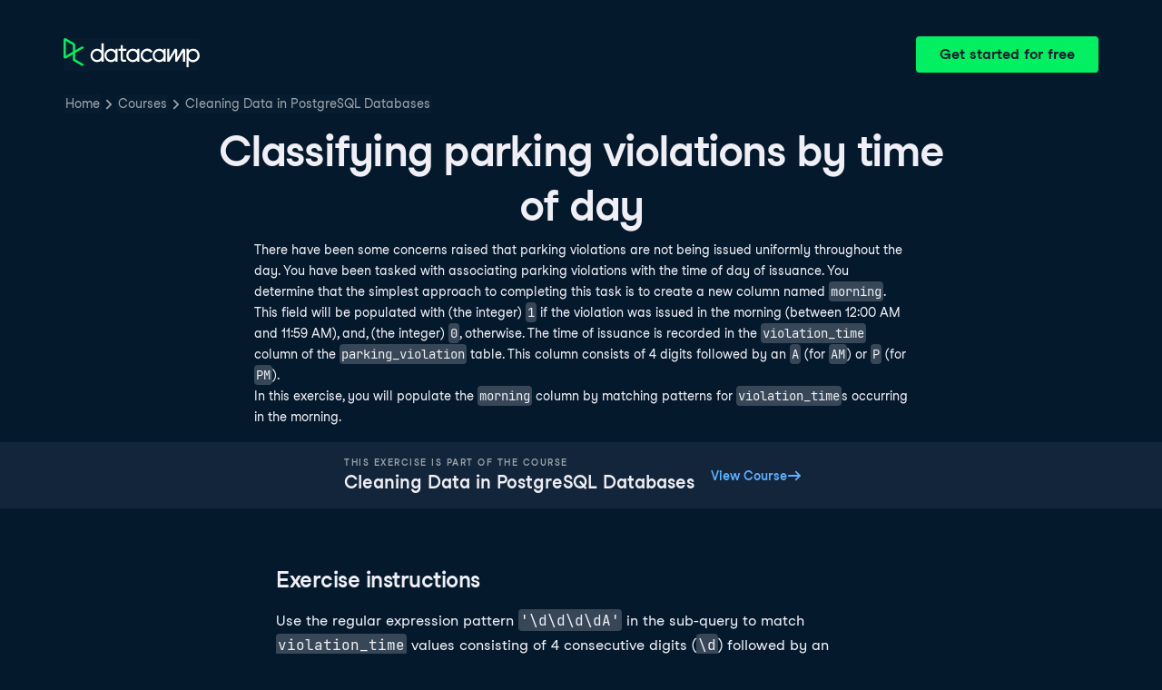

--- FILE ---
content_type: text/html; charset=utf-8
request_url: https://campus.datacamp.com/courses/cleaning-data-in-postgresql-databases/data-cleaning-basics?ex=5
body_size: 27153
content:
<!DOCTYPE html><html lang="en"><head><meta charSet="utf-8"/><meta name="viewport" content="width=device-width"/><title>Classifying parking violations by time of day | SQL</title><meta content="Here is an example of Classifying parking violations by time of day: There have been some concerns raised that parking violations are not being issued uniformly throughout the day" name="description"/><link href="https://campus.datacamp.com/courses/cleaning-data-in-postgresql-databases/data-cleaning-basics?ex=5" rel="canonical"/><link href="https://campus.datacamp.com/courses/cleaning-data-in-postgresql-databases/data-cleaning-basics?ex=5" hrefLang="x-default" rel="alternate"/><link href="https://campus.datacamp.com/courses/cleaning-data-in-postgresql-databases/data-cleaning-basics?ex=5" hrefLang="en" rel="alternate"/><link href="https://campus.datacamp.com/es/courses/cleaning-data-in-postgresql-databases/data-cleaning-basics?ex=5" hrefLang="es" rel="alternate"/><link href="https://campus.datacamp.com/de/courses/cleaning-data-in-postgresql-databases/data-cleaning-basics?ex=5" hrefLang="de" rel="alternate"/><link href="https://campus.datacamp.com/fr/courses/cleaning-data-in-postgresql-databases/data-cleaning-basics?ex=5" hrefLang="fr" rel="alternate"/><script type="application/ld+json">{&quot;@context&quot;:&quot;https://schema.org&quot;,&quot;@type&quot;:&quot;BreadcrumbList&quot;,&quot;itemListElement&quot;:[{&quot;@type&quot;:&quot;ListItem&quot;,&quot;item&quot;:&quot;https://www.datacamp.com&quot;,&quot;name&quot;:&quot;Home&quot;,&quot;position&quot;:1},{&quot;@type&quot;:&quot;ListItem&quot;,&quot;item&quot;:&quot;https://www.datacamp.com/courses-all&quot;,&quot;name&quot;:&quot;Courses&quot;,&quot;position&quot;:2},{&quot;@type&quot;:&quot;ListItem&quot;,&quot;item&quot;:&quot;https://www.datacamp.com/courses/cleaning-data-in-postgresql-databases&quot;,&quot;name&quot;:&quot;Cleaning Data in PostgreSQL Databases&quot;,&quot;position&quot;:3}]}</script><meta name="next-head-count" content="11"/><link as="font" crossorigin="anonymous" href="https://dcmfe.datacamp.com/assets/fonts/StudioFeixenSansRegular-english-v2.woff2" rel="preload" type="font/woff2"/><link as="font" crossorigin="anonymous" href="https://dcmfe.datacamp.com/assets/fonts/StudioFeixenSans-Semibold-english.woff2" rel="preload" type="font/woff2"/><link href="https://dcmfe.datacamp.com/assets/favicon.ico" rel="icon"/><link rel="preload" href="/_next/static/css/7e8383ad2d51100c.css" as="style"/><link rel="stylesheet" href="/_next/static/css/7e8383ad2d51100c.css" data-n-g=""/><noscript data-n-css=""></noscript><script defer="" nomodule="" src="/_next/static/chunks/polyfills-42372ed130431b0a.js"></script><script src="/_next/static/chunks/webpack-5b9eae0eeb3a0c20.js" defer=""></script><script src="/_next/static/chunks/framework-e952fed463eb8e34.js" defer=""></script><script src="/_next/static/chunks/main-e669db4d864b96ff.js" defer=""></script><script src="/_next/static/chunks/pages/_app-a2d7b8297e5d31e9.js" defer=""></script><script src="/_next/static/chunks/5c0b189e-cee1fb1231bc8d86.js" defer=""></script><script src="/_next/static/chunks/883-e81ea3c084b8cb9e.js" defer=""></script><script src="/_next/static/chunks/827-5265c1ad0c5de802.js" defer=""></script><script src="/_next/static/chunks/416-e05cd4117ae81703.js" defer=""></script><script src="/_next/static/chunks/pages/courses/%5BcourseSlug%5D/%5BchapterSlug%5D-d2952d2efbc7d0b0.js" defer=""></script><script src="/_next/static/jrVl8pMtjoiUuVfGgDKPC/_buildManifest.js" defer=""></script><script src="/_next/static/jrVl8pMtjoiUuVfGgDKPC/_ssgManifest.js" defer=""></script></head><style data-emotion="css 8wqjsy">.css-8wqjsy{background-color:#05192D;margin:0;}</style><body class="css-8wqjsy"><div id="__next"><header><style data-emotion="css 1x0omrw">.css-1x0omrw{-webkit-print-color-scheme:dark;color-scheme:dark;--wf-bg--active:rgba(255, 255, 255, 0.1);--wf-bg--contrast:#213147;--wf-bg--contrast-inverse:#FFFFFF;--wf-bg--focus:rgba(255, 255, 255, 0.06);--wf-bg--hover:rgba(255, 255, 255, 0.06);--wf-bg--hover-strong:rgba(255, 255, 255, 0.2);--wf-bg--hover-strong-inverse:rgba(48, 57, 105, 0.1);--wf-bg--main:#05192D;--wf-bg--overlay:rgba(5, 25, 45, 0.7);--wf-bg--secondary:#13253A;--wf-bg--tertiary:#000820;--wf-bg--transparent:rgba(255, 255, 255, 0.2);--wf-bg--transparent-inverse:rgba(48, 57, 105, 0.1);--wf-blue--darker:#257DFE;--wf-blue--lighter:#72E5FE;--wf-blue--main:#5EB1FF;--wf-blue--text:#5EB1FF;--wf-blue--text-on-color:#05192D;--wf-blue--transparent:rgba(37, 125, 254, 0.15);--wf-border-color--focus-outline:#257DFE;--wf-border-color--interactive:rgba(255, 255, 255, 0.6);--wf-border-color--main:rgba(255, 255, 255, 0.15);--wf-border-color--strong:rgba(255, 255, 255, 0.3);--wf-box-shadow--medium:0px 3px 10px -1px rgba(0, 8, 32, 0.8);--wf-box-shadow--thick:0px 5px 15px -1px rgba(0, 8, 32, 0.8);--wf-box-shadow--thin:0px 0px 3px 0px rgba(0, 8, 32, 0.8);--wf-box-shadow--xthick:0px 8px 20px -4px rgba(0, 8, 32, 0.8);--wf-brand--darker:#00C74E;--wf-brand--lighter:#65FF8F;--wf-brand--main:#03EF62;--wf-brand--text:#FFFFFF;--wf-brand--text-on-color:#05192D;--wf-brand--text-subtle:rgba(255, 255, 255, 0.6);--wf-error--darker:#BE2705;--wf-error--lighter:#FF6752;--wf-error--main:#DD3400;--wf-error--text:#FF6752;--wf-error--text-on-color:#FFFFFF;--wf-error--transparent:rgba(255, 73, 48, 0.2);--wf-green--darker:#00C74E;--wf-green--lighter:#65FF8F;--wf-green--main:#03EF62;--wf-green--text:#03EF62;--wf-green--text-on-color:#05192D;--wf-green--transparent:rgba(101, 255, 143, 0.2);--wf-grey--darker:#E1E1E8;--wf-grey--lighter:#EFEFF5;--wf-grey--main:#E8E8EE;--wf-grey--subtler:#F7F7FC;--wf-grey--text:#F7F7FC;--wf-grey--text-on-color:#05192D;--wf-grey--transparent:rgba(255, 255, 255, 0.1);--wf-info--darker:#257DFE;--wf-info--lighter:#72E5FE;--wf-info--main:#5EB1FF;--wf-info--text:#5EB1FF;--wf-info--text-on-color:#05192D;--wf-info--transparent:rgba(94, 177, 225, 0.2);--wf-navy--darker:#000820;--wf-navy--lighter:#13253A;--wf-navy--main:#05192D;--wf-navy--subtler:#213147;--wf-navy--text:#213147;--wf-navy--text-on-color:#FFFFFF;--wf-navy--transparent:rgba(5, 25, 45, 0.1);--wf-orange--darker:#D87300;--wf-orange--lighter:#FFBC4B;--wf-orange--main:#FF931E;--wf-orange--text:#FF931E;--wf-orange--text-on-color:#05192D;--wf-orange--transparent:rgba(255, 147, 30, 0.2);--wf-pink--darker:#DC4D8B;--wf-pink--lighter:#FF95CF;--wf-pink--main:#FF80B4;--wf-pink--text:#FF80B4;--wf-pink--text-on-color:#05192D;--wf-pink--transparent:rgba(220, 77, 139, 0.2);--wf-purple--darker:#5646A5;--wf-purple--lighter:#B08EFF;--wf-purple--main:#7933FF;--wf-purple--text:#B08EFF;--wf-purple--text-on-color:#FFFFFF;--wf-purple--transparent:rgba(121, 51, 255, 0.18);--wf-red--darker:#BE2705;--wf-red--lighter:#FF6752;--wf-red--main:#DD3400;--wf-red--text:#FF6752;--wf-red--text-on-color:#FFFFFF;--wf-red--transparent:rgba(190, 39, 5, 0.16);--wf-success--darker:#00C74E;--wf-success--lighter:#65FF8F;--wf-success--main:#03EF62;--wf-success--text:#03EF62;--wf-success--text-on-color:#05192D;--wf-success--transparent:rgba(3, 239, 98, 0.2);--wf-text--inverse:#05192D;--wf-text--inverse-subtle:#5D6A77;--wf-text--link:#5EB1FF;--wf-text--main:#EFEFF5;--wf-text--secondary:#E1E1E8;--wf-text--subtle:#9BA3AB;--wf-transparent-grey--darker:rgba(255, 255, 255, 0.3);--wf-transparent-grey--lighter:rgba(255, 255, 255, 0.15);--wf-transparent-grey--main:rgba(255, 255, 255, 0.2);--wf-transparent-grey--subtler:rgba(255, 255, 255, 0.1);--wf-transparent-grey--text:#E1E1E8;--wf-transparent-grey--text-on-color:#FFFFFF;--wf-upgrade--darker:#5646A5;--wf-upgrade--lighter:#B08EFF;--wf-upgrade--main:#7933FF;--wf-upgrade--text:#B08EFF;--wf-upgrade--text-on-color:#FFFFFF;--wf-upgrade--transparent:rgba(121, 51, 255, 0.2);--wf-warning--darker:#D87300;--wf-warning--lighter:#FFBC4B;--wf-warning--main:#FF931E;--wf-warning--text:#FF931E;--wf-warning--text-on-color:#05192D;--wf-warning--transparent:rgba(255, 188, 75, 0.2);--wf-white--main:#FFFFFF;--wf-white--text:#FFFFFF;--wf-white--text-on-color:#05192D;--wf-white--transparent:rgba(255, 255, 255, 0.2);--wf-yellow--darker:#CFA600;--wf-yellow--lighter:#FFEC3C;--wf-yellow--main:#FCCE0D;--wf-yellow--text:#FCCE0D;--wf-yellow--text-on-color:#05192D;--wf-yellow--transparent:rgba(252, 206, 13, 0.18);-webkit-align-items:center;-webkit-box-align:center;-ms-flex-align:center;align-items:center;-webkit-box-flex-wrap:nowrap;-webkit-flex-wrap:nowrap;-ms-flex-wrap:nowrap;flex-wrap:nowrap;left:16px;position:absolute;right:16px;top:16px;}@media screen and (min-width: 820px){.css-1x0omrw{left:70px;right:70px;top:40px;}}</style><div class="header css-1x0omrw"><style data-emotion="css 15jescj">.css-15jescj{-webkit-align-items:center;-webkit-box-align:center;-ms-flex-align:center;align-items:center;display:-webkit-box;display:-webkit-flex;display:-ms-flexbox;display:flex;-webkit-box-flex-wrap:nowrap;-webkit-flex-wrap:nowrap;-ms-flex-wrap:nowrap;flex-wrap:nowrap;-webkit-box-pack:justify;-webkit-justify-content:space-between;justify-content:space-between;}</style><div class="css-15jescj"><style data-emotion="css t3io8q">.css-t3io8q{-webkit-align-items:baseline;-webkit-box-align:baseline;-ms-flex-align:baseline;align-items:baseline;background-color:rgba(255, 255, 255, 0.01);border-radius:4px;-webkit-box-decoration-break:clone;box-decoration-break:clone;color:var(--wf-text--link, #0065D1);display:-webkit-inline-box;display:-webkit-inline-flex;display:-ms-inline-flexbox;display:inline-flex;font-family:Studio-Feixen-Sans,Arial,sans-serif;font-size:inherit;font-weight:800;line-height:inherit;outline:0;-webkit-text-decoration:underline;text-decoration:underline;text-decoration-color:transparent;text-decoration-thickness:1.25px;-webkit-transition:box-shadow 125ms ease-out,background-color 125ms ease-out,text-decoration-color 125ms ease-out;transition:box-shadow 125ms ease-out,background-color 125ms ease-out,text-decoration-color 125ms ease-out;}.css-t3io8q:hover{background-color:var(--wf-bg--hover, rgba(48, 57, 105, 0.06));}.css-t3io8q:hover{box-shadow:0 0 0 2px var(--wf-bg--hover, rgba(48, 57, 105, 0.06));text-decoration-color:var(--wf-text--link, #0065D1);}</style><a data-waffles-component="link" data-trackid="campus-landing-pages-header-logo" href="https://www.datacamp.com" class="css-t3io8q"><span class="css-0"><style data-emotion="css 1nbic85">.css-1nbic85{width:150px;}</style><style data-emotion="css gkp052">.css-gkp052{width:150px;}</style><svg data-waffles-component="brand" viewBox="0 0 173 36" xml:space="preserve" xmlns="http://www.w3.org/2000/svg" class="css-gkp052"><path clip-rule="evenodd" d="M42.56 27.099a5.694 5.694 0 1 1 0-11.387 5.694 5.694 0 0 1 0 11.387zm5.704-20.622v8.853a8.335 8.335 0 1 0 0 12.149v1.835h2.632V6.477h-2.632zm73.28 20.622a5.694 5.694 0 1 1 0-11.387 5.694 5.694 0 0 1 0 11.387zm8.333-5.694v-8.246h-2.631v2.171a8.334 8.334 0 0 0-11.66.243 8.333 8.333 0 0 0 0 11.663 8.334 8.334 0 0 0 11.66.243v1.835h2.632v-7.909h-.001zm20.987-7.634a1.294 1.294 0 0 1 1.109-.622h.507c1.075 0 1.947.872 1.947 1.947v14.218h-2.686V17.269c-1.239 2-5.674 9.25-7.003 11.424a1.299 1.299 0 0 1-1.108.621h-.548a1.298 1.298 0 0 1-1.298-1.298V17.238a1886.566 1886.566 0 0 0-7.31 11.954l-.074.122h-2.574v-16.16h2.684v.034l-.062 11.147 6.438-10.56a1.3 1.3 0 0 1 1.109-.622h.511c1.073 0 1.944.869 1.947 1.942 0 2.971.014 8.382.014 9.17l6.397-10.494zm-37.92 12.541a8.33 8.33 0 1 1-9.05-12.906 8.332 8.332 0 0 1 9.26 3.403l-2.524 1.312a5.533 5.533 0 1 0-.379 6.879l2.693 1.312zm51.542.8a5.694 5.694 0 0 1-5.68-5.352v-.682a5.695 5.695 0 1 1 5.684 6.035l-.004-.001zm.004-14.026a8.3 8.3 0 0 0-5.684 2.24v-2.168h-2.632V35.91h2.632v-8.4a8.331 8.331 0 0 0 10.017 1.025 8.331 8.331 0 0 0-4.333-15.45v.001zM75.277 15.68v9.938c0 .589.478 1.067 1.067 1.067h3.064v2.629h-3.062a3.7 3.7 0 0 1-3.696-3.696l-.01-9.938h-2.838v-2.56h2.838V8.702h2.635v4.427h4.672v2.55h-4.67v.001zm12.757 11.418a5.694 5.694 0 1 1 0-11.389 5.694 5.694 0 0 1 0 11.389zm5.702-13.941v2.173a8.335 8.335 0 1 0 0 12.149v1.835h2.632v-16.16l-2.632.003zM60.285 27.099a5.694 5.694 0 1 1 0-11.387 5.694 5.694 0 0 1 0 11.387zm5.702-13.941v2.171a8.335 8.335 0 1 0 0 12.149v1.835h2.63v-16.16l-2.63.005z" fill="var(--wf-brand--text, #05192D)" fill-rule="evenodd"></path><path clip-rule="evenodd" d="M11.699 8.514v8.333L2.858 21.89V3.44l8.841 5.074zm2.861 17.507v-7.51l11.84-6.757-2.88-1.65-8.96 5.112V7.68a1.442 1.442 0 0 0-.718-1.242L3.056.256C3.027.238 2.998.224 2.97.21A2.064 2.064 0 0 0 0 2.07v21.184a2.067 2.067 0 0 0 2.971 1.865l.082-.042 8.64-4.933v6.72c.002.513.277.987.722 1.243L23.502 34.4l2.88-1.651-11.822-6.728z" fill="var(--wf-brand--main, #03EF62)" fill-rule="evenodd"></path></svg></span></a><style data-emotion="css 1fzkik5">.css-1fzkik5{height:36px;}</style><style data-emotion="css 1fvjunl">.css-1fvjunl{-webkit-align-items:center;-webkit-box-align:center;-ms-flex-align:center;align-items:center;border-color:transparent;border-radius:4px;border-style:solid;border-width:2px;cursor:pointer;display:-webkit-inline-box;display:-webkit-inline-flex;display:-ms-inline-flexbox;display:inline-flex;-webkit-flex-direction:column;-ms-flex-direction:column;flex-direction:column;-webkit-flex-shrink:0;-ms-flex-negative:0;flex-shrink:0;font-family:Studio-Feixen-Sans,Arial,sans-serif;font-weight:800;-webkit-box-pack:center;-ms-flex-pack:center;-webkit-justify-content:center;justify-content:center;line-height:1;margin:0;outline:0;padding:0;position:relative;-webkit-text-decoration:none;text-decoration:none;-webkit-transition:background-color 125ms ease-out;transition:background-color 125ms ease-out;-webkit-user-select:none;-moz-user-select:none;-ms-user-select:none;user-select:none;vertical-align:middle;z-index:0;background-color:var(--wf-brand--main, #03EF62);color:var(--wf-brand--text-on-color, #05192D);font-size:16px;height:48px;min-width:48px;width:auto;padding-left:24px;padding-right:24px;height:36px;}.css-1fvjunl::before{border-radius:2px;content:"";display:block;height:100%;inset:0;position:absolute;width:100%;z-index:0;}.css-1fvjunl:active{background-color:var(--wf-brand--main, #03EF62);}.css-1fvjunl:disabled{cursor:default;opacity:0.4;pointer-events:none;}.css-1fvjunl:hover{border-color:var(--wf-bg--hover-strong, rgba(48, 57, 105, 0.1));}.css-1fvjunl:hover::before{background-color:var(--wf-bg--hover-strong, rgba(48, 57, 105, 0.1));}.css-1fvjunl >*{z-index:1;}</style><a data-waffles-component="button" data-trackid="campus-landing-pages-header-cta" href="https://www.datacamp.com/users/sign_up" class="css-1fvjunl"><style data-emotion="css 61bni1">.css-61bni1{-webkit-align-items:center;-webkit-box-align:center;-ms-flex-align:center;align-items:center;display:-webkit-box;display:-webkit-flex;display:-ms-flexbox;display:flex;height:100%;gap:8px;}</style><span class="css-61bni1"><style data-emotion="css 1t4r8am">@media screen and (min-width: 480px){.css-1t4r8am{display:none;}}</style><span class="css-1t4r8am">Get started</span><style data-emotion="css ewhlv1">.css-ewhlv1{display:none;}@media screen and (min-width: 480px){.css-ewhlv1{display:inline;}}</style><span class="css-ewhlv1">Get started for free</span></span></a></div><style data-emotion="css 19n8dai">.css-19n8dai{padding-top:24px;}</style><div class="css-19n8dai"><style data-emotion="css 1uawkex">.css-1uawkex{display:-webkit-box;display:-webkit-flex;display:-ms-flexbox;display:flex;-webkit-flex-direction:row;-ms-flex-direction:row;flex-direction:row;overflow:hidden;width:100%;}</style><nav data-waffles-component="breadcrumbs" class="css-1uawkex"><style data-emotion="css 1wycpmt">.css-1wycpmt{color:var(--wf-text--subtle, #5D6A77);display:-webkit-box;display:-webkit-flex;display:-ms-flexbox;display:flex;font-family:Studio-Feixen-Sans,Arial,sans-serif;font-size:14px;list-style:none;margin:0;max-width:inherit;overflow:hidden;padding:0;text-overflow:ellipsis;}</style><ol class="css-1wycpmt"><style data-emotion="css 1caraig">.css-1caraig{-webkit-align-items:center;-webkit-box-align:center;-ms-flex-align:center;align-items:center;border-radius:4px;display:-webkit-inline-box;display:-webkit-inline-flex;display:-ms-inline-flexbox;display:inline-flex;-webkit-flex-direction:row;-ms-flex-direction:row;flex-direction:row;gap:8px;}.css-1caraig:last-of-type>svg{display:none;}.css-1caraig:not(:first-of-type, :last-of-type, :has([aria-haspopup="menu"])),.css-1caraig:has([aria-haspopup="menu"])~:last-of-type{min-width:24px;overflow:hidden;text-overflow:ellipsis;white-space:nowrap;}</style><li data-testid="breadcrumb-item" title="Home" class="css-1caraig"><style data-emotion="css r7x9pg">.css-r7x9pg{-webkit-align-items:baseline;-webkit-box-align:baseline;-ms-flex-align:baseline;align-items:baseline;background-color:rgba(255, 255, 255, 0.01);border-radius:4px;-webkit-box-decoration-break:clone;box-decoration-break:clone;color:var(--wf-text--link, #0065D1);display:-webkit-inline-box;display:-webkit-inline-flex;display:-ms-inline-flexbox;display:inline-flex;font-family:Studio-Feixen-Sans,Arial,sans-serif;font-size:inherit;font-weight:800;line-height:inherit;outline:0;-webkit-text-decoration:underline;text-decoration:underline;text-decoration-color:transparent;text-decoration-thickness:1.25px;-webkit-transition:box-shadow 125ms ease-out,background-color 125ms ease-out,text-decoration-color 125ms ease-out;transition:box-shadow 125ms ease-out,background-color 125ms ease-out,text-decoration-color 125ms ease-out;color:var(--wf-text--subtle, #5D6A77);font-weight:400;line-height:1.5;overflow:hidden;padding:0 2px;-webkit-text-decoration:none;text-decoration:none;text-overflow:ellipsis;vertical-align:baseline;white-space:nowrap;width:inherit;}.css-r7x9pg:hover{background-color:var(--wf-bg--hover, rgba(48, 57, 105, 0.06));}.css-r7x9pg:hover{background-color:var(--wf-bg--hover, rgba(48, 57, 105, 0.06));box-shadow:0 0 0 2px var(--wf-bg--hover, rgba(48, 57, 105, 0.06));cursor:pointer;-webkit-text-decoration:underline;text-decoration:underline;}</style><a data-trackid="campus-landing-pages-breadcrumb-home" href="https://www.datacamp.com" class="css-r7x9pg">Home</a><style data-emotion="css 6su6fj">.css-6su6fj{-webkit-flex-shrink:0;-ms-flex-negative:0;flex-shrink:0;}</style><style data-emotion="css mgbrfe">.css-mgbrfe{-webkit-flex-shrink:0;-ms-flex-negative:0;flex-shrink:0;-webkit-flex-shrink:0;-ms-flex-negative:0;flex-shrink:0;}</style><svg aria-hidden="true" data-waffles-component="icon" height="16" width="16" viewBox="0 0 18 18" class="css-mgbrfe"><path fill="currentColor" d="m12.155 9.756-4.947 4.95a1 1 0 1 1-1.415-1.415l4.291-4.294-4.279-4.293a.998.998 0 0 1 .003-1.413 1.001 1.001 0 0 1 1.415.003l4.986 5.002a.998.998 0 0 1-.054 1.46Z"></path></svg></li><li data-testid="breadcrumb-item" title="Courses" class="css-1caraig"><a data-trackid="campus-landing-pages-breadcrumb-courses" href="https://www.datacamp.com/courses-all" class="css-r7x9pg">Courses</a><svg aria-hidden="true" data-waffles-component="icon" height="16" width="16" viewBox="0 0 18 18" class="css-mgbrfe"><path fill="currentColor" d="m12.155 9.756-4.947 4.95a1 1 0 1 1-1.415-1.415l4.291-4.294-4.279-4.293a.998.998 0 0 1 .003-1.413 1.001 1.001 0 0 1 1.415.003l4.986 5.002a.998.998 0 0 1-.054 1.46Z"></path></svg></li><li data-testid="breadcrumb-item" title="Cleaning Data in PostgreSQL Databases" class="css-1caraig"><a data-trackid="campus-landing-pages-breadcrumb-courses-cleaning-data-in-postgresql-databases" href="https://www.datacamp.com/courses/cleaning-data-in-postgresql-databases" class="css-r7x9pg">Cleaning Data in PostgreSQL Databases</a><svg aria-hidden="true" data-waffles-component="icon" height="16" width="16" viewBox="0 0 18 18" class="css-mgbrfe"><path fill="currentColor" d="m12.155 9.756-4.947 4.95a1 1 0 1 1-1.415-1.415l4.291-4.294-4.279-4.293a.998.998 0 0 1 .003-1.413 1.001 1.001 0 0 1 1.415.003l4.986 5.002a.998.998 0 0 1-.054 1.46Z"></path></svg></li></ol></nav></div></div></header><style data-emotion="css 14nkfzi">.css-14nkfzi{-webkit-print-color-scheme:dark;color-scheme:dark;--wf-bg--active:rgba(255, 255, 255, 0.1);--wf-bg--contrast:#213147;--wf-bg--contrast-inverse:#FFFFFF;--wf-bg--focus:rgba(255, 255, 255, 0.06);--wf-bg--hover:rgba(255, 255, 255, 0.06);--wf-bg--hover-strong:rgba(255, 255, 255, 0.2);--wf-bg--hover-strong-inverse:rgba(48, 57, 105, 0.1);--wf-bg--main:#05192D;--wf-bg--overlay:rgba(5, 25, 45, 0.7);--wf-bg--secondary:#13253A;--wf-bg--tertiary:#000820;--wf-bg--transparent:rgba(255, 255, 255, 0.2);--wf-bg--transparent-inverse:rgba(48, 57, 105, 0.1);--wf-blue--darker:#257DFE;--wf-blue--lighter:#72E5FE;--wf-blue--main:#5EB1FF;--wf-blue--text:#5EB1FF;--wf-blue--text-on-color:#05192D;--wf-blue--transparent:rgba(37, 125, 254, 0.15);--wf-border-color--focus-outline:#257DFE;--wf-border-color--interactive:rgba(255, 255, 255, 0.6);--wf-border-color--main:rgba(255, 255, 255, 0.15);--wf-border-color--strong:rgba(255, 255, 255, 0.3);--wf-box-shadow--medium:0px 3px 10px -1px rgba(0, 8, 32, 0.8);--wf-box-shadow--thick:0px 5px 15px -1px rgba(0, 8, 32, 0.8);--wf-box-shadow--thin:0px 0px 3px 0px rgba(0, 8, 32, 0.8);--wf-box-shadow--xthick:0px 8px 20px -4px rgba(0, 8, 32, 0.8);--wf-brand--darker:#00C74E;--wf-brand--lighter:#65FF8F;--wf-brand--main:#03EF62;--wf-brand--text:#FFFFFF;--wf-brand--text-on-color:#05192D;--wf-brand--text-subtle:rgba(255, 255, 255, 0.6);--wf-error--darker:#BE2705;--wf-error--lighter:#FF6752;--wf-error--main:#DD3400;--wf-error--text:#FF6752;--wf-error--text-on-color:#FFFFFF;--wf-error--transparent:rgba(255, 73, 48, 0.2);--wf-green--darker:#00C74E;--wf-green--lighter:#65FF8F;--wf-green--main:#03EF62;--wf-green--text:#03EF62;--wf-green--text-on-color:#05192D;--wf-green--transparent:rgba(101, 255, 143, 0.2);--wf-grey--darker:#E1E1E8;--wf-grey--lighter:#EFEFF5;--wf-grey--main:#E8E8EE;--wf-grey--subtler:#F7F7FC;--wf-grey--text:#F7F7FC;--wf-grey--text-on-color:#05192D;--wf-grey--transparent:rgba(255, 255, 255, 0.1);--wf-info--darker:#257DFE;--wf-info--lighter:#72E5FE;--wf-info--main:#5EB1FF;--wf-info--text:#5EB1FF;--wf-info--text-on-color:#05192D;--wf-info--transparent:rgba(94, 177, 225, 0.2);--wf-navy--darker:#000820;--wf-navy--lighter:#13253A;--wf-navy--main:#05192D;--wf-navy--subtler:#213147;--wf-navy--text:#213147;--wf-navy--text-on-color:#FFFFFF;--wf-navy--transparent:rgba(5, 25, 45, 0.1);--wf-orange--darker:#D87300;--wf-orange--lighter:#FFBC4B;--wf-orange--main:#FF931E;--wf-orange--text:#FF931E;--wf-orange--text-on-color:#05192D;--wf-orange--transparent:rgba(255, 147, 30, 0.2);--wf-pink--darker:#DC4D8B;--wf-pink--lighter:#FF95CF;--wf-pink--main:#FF80B4;--wf-pink--text:#FF80B4;--wf-pink--text-on-color:#05192D;--wf-pink--transparent:rgba(220, 77, 139, 0.2);--wf-purple--darker:#5646A5;--wf-purple--lighter:#B08EFF;--wf-purple--main:#7933FF;--wf-purple--text:#B08EFF;--wf-purple--text-on-color:#FFFFFF;--wf-purple--transparent:rgba(121, 51, 255, 0.18);--wf-red--darker:#BE2705;--wf-red--lighter:#FF6752;--wf-red--main:#DD3400;--wf-red--text:#FF6752;--wf-red--text-on-color:#FFFFFF;--wf-red--transparent:rgba(190, 39, 5, 0.16);--wf-success--darker:#00C74E;--wf-success--lighter:#65FF8F;--wf-success--main:#03EF62;--wf-success--text:#03EF62;--wf-success--text-on-color:#05192D;--wf-success--transparent:rgba(3, 239, 98, 0.2);--wf-text--inverse:#05192D;--wf-text--inverse-subtle:#5D6A77;--wf-text--link:#5EB1FF;--wf-text--main:#EFEFF5;--wf-text--secondary:#E1E1E8;--wf-text--subtle:#9BA3AB;--wf-transparent-grey--darker:rgba(255, 255, 255, 0.3);--wf-transparent-grey--lighter:rgba(255, 255, 255, 0.15);--wf-transparent-grey--main:rgba(255, 255, 255, 0.2);--wf-transparent-grey--subtler:rgba(255, 255, 255, 0.1);--wf-transparent-grey--text:#E1E1E8;--wf-transparent-grey--text-on-color:#FFFFFF;--wf-upgrade--darker:#5646A5;--wf-upgrade--lighter:#B08EFF;--wf-upgrade--main:#7933FF;--wf-upgrade--text:#B08EFF;--wf-upgrade--text-on-color:#FFFFFF;--wf-upgrade--transparent:rgba(121, 51, 255, 0.2);--wf-warning--darker:#D87300;--wf-warning--lighter:#FFBC4B;--wf-warning--main:#FF931E;--wf-warning--text:#FF931E;--wf-warning--text-on-color:#05192D;--wf-warning--transparent:rgba(255, 188, 75, 0.2);--wf-white--main:#FFFFFF;--wf-white--text:#FFFFFF;--wf-white--text-on-color:#05192D;--wf-white--transparent:rgba(255, 255, 255, 0.2);--wf-yellow--darker:#CFA600;--wf-yellow--lighter:#FFEC3C;--wf-yellow--main:#FCCE0D;--wf-yellow--text:#FCCE0D;--wf-yellow--text-on-color:#05192D;--wf-yellow--transparent:rgba(252, 206, 13, 0.18);-webkit-align-items:center;-webkit-box-align:center;-ms-flex-align:center;align-items:center;background-color:#05192D;display:-webkit-box;display:-webkit-flex;display:-ms-flexbox;display:flex;-webkit-flex-direction:column;-ms-flex-direction:column;flex-direction:column;margin:0;padding-top:120px;}</style><main class="css-14nkfzi"><style data-emotion="css hpagge">.css-hpagge{-webkit-align-items:center;-webkit-box-align:center;-ms-flex-align:center;align-items:center;box-sizing:border-box;display:-webkit-box;display:-webkit-flex;display:-ms-flexbox;display:flex;-webkit-flex-direction:column;-ms-flex-direction:column;flex-direction:column;max-width:820px;padding:16px 8px;width:100%;}</style><div class="css-hpagge"><style data-emotion="css xi606m">.css-xi606m{text-align:center;}</style><style data-emotion="css 18dy91z">.css-18dy91z{font-size:var(--wf-display--xlarge, 48px);letter-spacing:-1.75px;text-align:center;}</style><style data-emotion="css w2jrw3">.css-w2jrw3{font-weight:800;line-height:1.25;margin-bottom:8px;font-size:18px;font-size:var(--wf-display--xlarge, 48px);letter-spacing:-1.75px;text-align:center;}</style><style data-emotion="css xqkllc">.css-xqkllc{color:var(--wf-text--main, #05192D);font-family:Studio-Feixen-Sans,Arial,sans-serif;font-weight:400;line-height:1.5;margin:0;padding:0;font-size:14px;font-weight:800;line-height:1.25;margin-bottom:8px;font-size:18px;font-size:var(--wf-display--xlarge, 48px);letter-spacing:-1.75px;text-align:center;}</style><h1 data-waffles-component="display" class="css-xqkllc">Classifying parking violations by time of day</h1><style data-emotion="css 1dq0w1w">.css-1dq0w1w{color:#EFEFF5;font-family:Studio-Feixen-Sans,Arial,sans-serif;font-size:14px;line-height:1.7;max-width:720px;text-align:left;}.css-1dq0w1w code{background-color:rgba(255, 255, 255, 0.2);border-radius:4px;font-family:JetBrainsMonoNL,Menlo,Monaco,'Courier New',monospace;padding:2px;}.css-1dq0w1w img{max-width:100%;}.css-1dq0w1w li:not(:last-child){margin-bottom:8px;}.css-1dq0w1w pre code{display:block;overflow-x:auto;padding:14px;}.css-1dq0w1w ul{margin:0;}</style><div class="css-1dq0w1w"><p>There have been some concerns raised that parking violations are not being issued uniformly throughout the day. You have been tasked with associating parking violations with the time of day of issuance. You determine that the simplest approach to completing this task is to create a new column named <code>morning</code>. This field will be populated with (the integer) <code>1</code> if the violation was issued in the morning (between 12:00 AM and 11:59 AM), and, (the integer) <code>0</code>, otherwise. The time of issuance is recorded in the <code>violation_time</code> column of the <code>parking_violation</code> table. This column consists of 4 digits followed by an <code>A</code> (for <code>AM</code>) or <code>P</code> (for <code>PM</code>).</p>
<p>In this exercise, you will populate the <code>morning</code> column by matching patterns for <code>violation_time</code>s occurring in the morning.</p></div></div><style data-emotion="css lxza15">.css-lxza15{-webkit-align-items:center;-webkit-box-align:center;-ms-flex-align:center;align-items:center;display:-webkit-box;display:-webkit-flex;display:-ms-flexbox;display:flex;gap:16px;width:100%;}</style><div class="css-lxza15"><style data-emotion="css dn84u7">.css-dn84u7{-webkit-align-items:center;-webkit-box-align:center;-ms-flex-align:center;align-items:center;background-color:#13253A;box-sizing:border-box;display:-webkit-box;display:-webkit-flex;display:-ms-flexbox;display:flex;-webkit-flex-direction:column;-ms-flex-direction:column;flex-direction:column;height:-webkit-max-content;height:-moz-max-content;height:max-content;-webkit-box-pack:center;-ms-flex-pack:center;-webkit-justify-content:center;justify-content:center;padding:16px;text-align:center;width:100%;}@media screen and (min-width: 480px){.css-dn84u7{-webkit-flex-direction:row;-ms-flex-direction:row;flex-direction:row;gap:64px;text-align:left;}}</style><div class="css-dn84u7"><div><style data-emotion="css neg049">.css-neg049{color:#9BA3AB;padding-bottom:4px;}</style><style data-emotion="css 1hagvo7">.css-1hagvo7{font-weight:800;letter-spacing:1.5px;line-height:1.25;text-transform:uppercase;color:var(--wf-text--main, #05192D);font-size:10px;color:#9BA3AB;padding-bottom:4px;}</style><style data-emotion="css o1u8bo">.css-o1u8bo{color:var(--wf-text--main, #05192D);font-family:Studio-Feixen-Sans,Arial,sans-serif;font-weight:400;line-height:1.5;margin:0;padding:0;font-size:14px;font-weight:800;letter-spacing:1.5px;line-height:1.25;text-transform:uppercase;color:var(--wf-text--main, #05192D);font-size:10px;color:#9BA3AB;padding-bottom:4px;}</style><p data-waffles-component="chapeau" class="css-o1u8bo">This exercise is part of the course</p> <style data-emotion="css 1uk1gs8">.css-1uk1gs8{margin:0;}</style><style data-emotion="css 1whrvpd">.css-1whrvpd{font-weight:800;line-height:1.25;margin-bottom:8px;font-size:20px;margin:0;}</style><style data-emotion="css 1v7sr0c">.css-1v7sr0c{color:var(--wf-text--main, #05192D);font-family:Studio-Feixen-Sans,Arial,sans-serif;font-weight:400;line-height:1.5;margin:0;padding:0;font-size:14px;font-weight:800;line-height:1.25;margin-bottom:8px;font-size:20px;margin:0;}</style><h2 data-waffles-component="heading" class="css-1v7sr0c">Cleaning Data in PostgreSQL Databases</h2></div><style data-emotion="css 8pksci">.css-8pksci{-webkit-align-items:center;-webkit-box-align:center;-ms-flex-align:center;align-items:center;border-color:transparent;border-radius:4px;border-style:solid;border-width:2px;cursor:pointer;display:-webkit-inline-box;display:-webkit-inline-flex;display:-ms-inline-flexbox;display:inline-flex;-webkit-flex-direction:column;-ms-flex-direction:column;flex-direction:column;-webkit-flex-shrink:0;-ms-flex-negative:0;flex-shrink:0;font-family:Studio-Feixen-Sans,Arial,sans-serif;font-weight:800;-webkit-box-pack:center;-ms-flex-pack:center;-webkit-justify-content:center;justify-content:center;line-height:1;margin:0;outline:0;padding:0;position:relative;-webkit-text-decoration:none;text-decoration:none;-webkit-transition:background-color 125ms ease-out;transition:background-color 125ms ease-out;-webkit-user-select:none;-moz-user-select:none;-ms-user-select:none;user-select:none;vertical-align:middle;z-index:0;background-color:transparent;color:var(--wf-text--link, #0065D1);font-size:var(--wf-button--medium, 14px);height:36px;min-width:36px;width:auto;padding-left:16px;padding-right:16px;}.css-8pksci::before{border-radius:2px;content:"";display:block;height:100%;inset:0;position:absolute;width:100%;z-index:0;}.css-8pksci:active{background-color:transparent;}.css-8pksci:disabled{cursor:default;opacity:0.4;pointer-events:none;}.css-8pksci:hover{border-color:var(--wf-bg--hover, rgba(48, 57, 105, 0.06));}.css-8pksci:hover::before{background-color:var(--wf-bg--hover, rgba(48, 57, 105, 0.06));}.css-8pksci >*{z-index:1;}</style><a data-waffles-component="button" data-trackid="campus-landing-pages-part-of-course" href="https://www.datacamp.com/courses/cleaning-data-in-postgresql-databases" class="css-8pksci"><style data-emotion="css 61bni1">.css-61bni1{-webkit-align-items:center;-webkit-box-align:center;-ms-flex-align:center;align-items:center;display:-webkit-box;display:-webkit-flex;display:-ms-flexbox;display:flex;height:100%;gap:8px;}</style><span class="css-61bni1">View Course<style data-emotion="css 6su6fj">.css-6su6fj{-webkit-flex-shrink:0;-ms-flex-negative:0;flex-shrink:0;}</style><svg aria-hidden="true" data-waffles-component="icon" height="16" width="16" viewBox="0 0 18 18" class="css-6su6fj"><path fill="currentColor" d="M13.58 10 2 10.002a1 1 0 0 1 0-2L13.59 8l-3.285-3.296a.998.998 0 1 1 1.417-1.41l4.93 4.948a.998.998 0 0 1-.012 1.527l-4.933 4.938a1 1 0 0 1-1.414 0 1.002 1.002 0 0 1 0-1.416l3.287-3.29Z"></path></svg></span></a></div></div><style data-emotion="css oqabta">.css-oqabta{box-sizing:border-box;display:-webkit-box;display:-webkit-flex;display:-ms-flexbox;display:flex;-webkit-flex-direction:column;-ms-flex-direction:column;flex-direction:column;gap:8px;max-width:720px;padding:24px;padding-bottom:120px;padding-top:64px;width:100%;}</style><div class="css-oqabta"><style data-emotion="css rf31k3">.css-rf31k3{font-size:var(--wf-display--small, 24px);letter-spacing:-0.5px;}</style><style data-emotion="css ra6hq0">.css-ra6hq0{font-weight:800;line-height:1.25;margin-bottom:8px;font-size:18px;font-size:var(--wf-display--small, 24px);letter-spacing:-0.5px;}</style><style data-emotion="css 1ix2xfu">.css-1ix2xfu{color:var(--wf-text--main, #05192D);font-family:Studio-Feixen-Sans,Arial,sans-serif;font-weight:400;line-height:1.5;margin:0;padding:0;font-size:14px;font-weight:800;line-height:1.25;margin-bottom:8px;font-size:18px;font-size:var(--wf-display--small, 24px);letter-spacing:-0.5px;}</style><h3 data-waffles-component="display" class="css-1ix2xfu">Exercise instructions</h3><style data-emotion="css 1vlezeq">.css-1vlezeq{font-size:16px;padding-bottom:64px;padding-top:8px;}</style><style data-emotion="css cdstns">.css-cdstns{color:#EFEFF5;font-family:Studio-Feixen-Sans,Arial,sans-serif;font-size:14px;line-height:1.7;max-width:720px;text-align:left;font-size:16px;padding-bottom:64px;padding-top:8px;}.css-cdstns code{background-color:rgba(255, 255, 255, 0.2);border-radius:4px;font-family:JetBrainsMonoNL,Menlo,Monaco,'Courier New',monospace;padding:2px;}.css-cdstns img{max-width:100%;}.css-cdstns li:not(:last-child){margin-bottom:8px;}.css-cdstns pre code{display:block;overflow-x:auto;padding:14px;}.css-cdstns ul{margin:0;}</style><div class="css-cdstns"><ul>
<li>Use the regular expression pattern <code>'\d\d\d\dA'</code> in the sub-query to match <code>violation_time</code> values consisting of 4 consecutive digits (<code>\d</code>) followed by an uppercase <code>A</code>.</li>
<li>Edit the <code>CASE</code> clause to populate the <code>morning</code> column with <code>1</code> (integer without quotes) when the regular expression is matched.</li>
<li>Edit the <code>CASE</code> clause to populate the <code>morning</code> column with <code>0</code> (integer without quotes) when the regular expression is not matched.</li>
</ul></div><style data-emotion="css 8ty9rq">.css-8ty9rq{font-size:var(--wf-display--small, 24px);letter-spacing:-0.5px;margin:0;}</style><style data-emotion="css 1924t95">.css-1924t95{font-weight:800;line-height:1.25;margin-bottom:8px;font-size:18px;font-size:var(--wf-display--small, 24px);letter-spacing:-0.5px;margin:0;}</style><style data-emotion="css 1omxe6n">.css-1omxe6n{color:var(--wf-text--main, #05192D);font-family:Studio-Feixen-Sans,Arial,sans-serif;font-weight:400;line-height:1.5;margin:0;padding:0;font-size:14px;font-weight:800;line-height:1.25;margin-bottom:8px;font-size:18px;font-size:var(--wf-display--small, 24px);letter-spacing:-0.5px;margin:0;}</style><h3 data-waffles-component="display" class="css-1omxe6n">Hands-on interactive exercise</h3><style data-emotion="css 1fol9jf">.css-1fol9jf{margin-bottom:8px;}</style><style data-emotion="css 3pi4zc">.css-3pi4zc{color:var(--wf-text--main, #05192D);font-family:Studio-Feixen-Sans,Arial,sans-serif;font-weight:400;line-height:1.5;margin:0;padding:0;font-size:16px;margin-bottom:8px;}</style><p data-waffles-component="paragraph" class="css-3pi4zc">Have a go at this exercise by completing this sample code.</p><style data-emotion="css kf2dyt">.css-kf2dyt{position:relative;}.css-kf2dyt code{background-color:#05192D;}.css-kf2dyt pre{border:10px solid #13253A;border-radius:4px;margin:0;}@media screen and (min-width: 480px){.css-kf2dyt pre{padding-bottom:32px;}}</style><div class="css-kf2dyt"><style data-emotion="css 119vmvp">.css-119vmvp{color:#EFEFF5;}.css-119vmvp code{display:block;min-height:48px;padding:13px;}</style><pre class="css-119vmvp"><code class="hljs undefined language-undefined">SELECT 
	summons_number, 
    CASE WHEN 
    	summons_number IN (
          SELECT 
  			summons_number 
  		  FROM 
  			parking_violation 
  		  WHERE 
            -- Match violation_time for morning values
  			___ SIMILAR TO ___
    	)
        -- Value when pattern matched
        THEN ___ 
        -- Value when pattern not matched
        ELSE ___ 
    END AS morning 
FROM 
	parking_violation;</code></pre><style data-emotion="css 1zceql">.css-1zceql{-webkit-align-items:center;-webkit-box-align:center;-ms-flex-align:center;align-items:center;display:-webkit-box;display:-webkit-flex;display:-ms-flexbox;display:flex;-webkit-box-pack:center;-ms-flex-pack:center;-webkit-justify-content:center;justify-content:center;padding-top:16px;}@media screen and (min-width: 480px){.css-1zceql{bottom:24px;position:absolute;right:24px;}}</style><div class="css-1zceql"><style data-emotion="css 1fzkik5">.css-1fzkik5{height:36px;}</style><style data-emotion="css 1fvjunl">.css-1fvjunl{-webkit-align-items:center;-webkit-box-align:center;-ms-flex-align:center;align-items:center;border-color:transparent;border-radius:4px;border-style:solid;border-width:2px;cursor:pointer;display:-webkit-inline-box;display:-webkit-inline-flex;display:-ms-inline-flexbox;display:inline-flex;-webkit-flex-direction:column;-ms-flex-direction:column;flex-direction:column;-webkit-flex-shrink:0;-ms-flex-negative:0;flex-shrink:0;font-family:Studio-Feixen-Sans,Arial,sans-serif;font-weight:800;-webkit-box-pack:center;-ms-flex-pack:center;-webkit-justify-content:center;justify-content:center;line-height:1;margin:0;outline:0;padding:0;position:relative;-webkit-text-decoration:none;text-decoration:none;-webkit-transition:background-color 125ms ease-out;transition:background-color 125ms ease-out;-webkit-user-select:none;-moz-user-select:none;-ms-user-select:none;user-select:none;vertical-align:middle;z-index:0;background-color:var(--wf-brand--main, #03EF62);color:var(--wf-brand--text-on-color, #05192D);font-size:16px;height:48px;min-width:48px;width:auto;padding-left:24px;padding-right:24px;height:36px;}.css-1fvjunl::before{border-radius:2px;content:"";display:block;height:100%;inset:0;position:absolute;width:100%;z-index:0;}.css-1fvjunl:active{background-color:var(--wf-brand--main, #03EF62);}.css-1fvjunl:disabled{cursor:default;opacity:0.4;pointer-events:none;}.css-1fvjunl:hover{border-color:var(--wf-bg--hover-strong, rgba(48, 57, 105, 0.1));}.css-1fvjunl:hover::before{background-color:var(--wf-bg--hover-strong, rgba(48, 57, 105, 0.1));}.css-1fvjunl >*{z-index:1;}</style><a data-waffles-component="button" data-trackid="campus-landing-pages-try-course" href="https://www.datacamp.com/users/sign_up?redirect=https%3A%2F%2Fcampus.datacamp.com%2Fcourses%2Fcleaning-data-in-postgresql-databases%2Fdata-cleaning-basics%3Fex%3D5" class="css-1fvjunl"><span class="css-61bni1">Edit and Run Code</span></a></div></div></div></main><style data-emotion="css 1q959la">.css-1q959la{-webkit-print-color-scheme:dark;color-scheme:dark;--wf-bg--active:rgba(255, 255, 255, 0.1);--wf-bg--contrast:#213147;--wf-bg--contrast-inverse:#FFFFFF;--wf-bg--focus:rgba(255, 255, 255, 0.06);--wf-bg--hover:rgba(255, 255, 255, 0.06);--wf-bg--hover-strong:rgba(255, 255, 255, 0.2);--wf-bg--hover-strong-inverse:rgba(48, 57, 105, 0.1);--wf-bg--main:#05192D;--wf-bg--overlay:rgba(5, 25, 45, 0.7);--wf-bg--secondary:#13253A;--wf-bg--tertiary:#000820;--wf-bg--transparent:rgba(255, 255, 255, 0.2);--wf-bg--transparent-inverse:rgba(48, 57, 105, 0.1);--wf-blue--darker:#257DFE;--wf-blue--lighter:#72E5FE;--wf-blue--main:#5EB1FF;--wf-blue--text:#5EB1FF;--wf-blue--text-on-color:#05192D;--wf-blue--transparent:rgba(37, 125, 254, 0.15);--wf-border-color--focus-outline:#257DFE;--wf-border-color--interactive:rgba(255, 255, 255, 0.6);--wf-border-color--main:rgba(255, 255, 255, 0.15);--wf-border-color--strong:rgba(255, 255, 255, 0.3);--wf-box-shadow--medium:0px 3px 10px -1px rgba(0, 8, 32, 0.8);--wf-box-shadow--thick:0px 5px 15px -1px rgba(0, 8, 32, 0.8);--wf-box-shadow--thin:0px 0px 3px 0px rgba(0, 8, 32, 0.8);--wf-box-shadow--xthick:0px 8px 20px -4px rgba(0, 8, 32, 0.8);--wf-brand--darker:#00C74E;--wf-brand--lighter:#65FF8F;--wf-brand--main:#03EF62;--wf-brand--text:#FFFFFF;--wf-brand--text-on-color:#05192D;--wf-brand--text-subtle:rgba(255, 255, 255, 0.6);--wf-error--darker:#BE2705;--wf-error--lighter:#FF6752;--wf-error--main:#DD3400;--wf-error--text:#FF6752;--wf-error--text-on-color:#FFFFFF;--wf-error--transparent:rgba(255, 73, 48, 0.2);--wf-green--darker:#00C74E;--wf-green--lighter:#65FF8F;--wf-green--main:#03EF62;--wf-green--text:#03EF62;--wf-green--text-on-color:#05192D;--wf-green--transparent:rgba(101, 255, 143, 0.2);--wf-grey--darker:#E1E1E8;--wf-grey--lighter:#EFEFF5;--wf-grey--main:#E8E8EE;--wf-grey--subtler:#F7F7FC;--wf-grey--text:#F7F7FC;--wf-grey--text-on-color:#05192D;--wf-grey--transparent:rgba(255, 255, 255, 0.1);--wf-info--darker:#257DFE;--wf-info--lighter:#72E5FE;--wf-info--main:#5EB1FF;--wf-info--text:#5EB1FF;--wf-info--text-on-color:#05192D;--wf-info--transparent:rgba(94, 177, 225, 0.2);--wf-navy--darker:#000820;--wf-navy--lighter:#13253A;--wf-navy--main:#05192D;--wf-navy--subtler:#213147;--wf-navy--text:#213147;--wf-navy--text-on-color:#FFFFFF;--wf-navy--transparent:rgba(5, 25, 45, 0.1);--wf-orange--darker:#D87300;--wf-orange--lighter:#FFBC4B;--wf-orange--main:#FF931E;--wf-orange--text:#FF931E;--wf-orange--text-on-color:#05192D;--wf-orange--transparent:rgba(255, 147, 30, 0.2);--wf-pink--darker:#DC4D8B;--wf-pink--lighter:#FF95CF;--wf-pink--main:#FF80B4;--wf-pink--text:#FF80B4;--wf-pink--text-on-color:#05192D;--wf-pink--transparent:rgba(220, 77, 139, 0.2);--wf-purple--darker:#5646A5;--wf-purple--lighter:#B08EFF;--wf-purple--main:#7933FF;--wf-purple--text:#B08EFF;--wf-purple--text-on-color:#FFFFFF;--wf-purple--transparent:rgba(121, 51, 255, 0.18);--wf-red--darker:#BE2705;--wf-red--lighter:#FF6752;--wf-red--main:#DD3400;--wf-red--text:#FF6752;--wf-red--text-on-color:#FFFFFF;--wf-red--transparent:rgba(190, 39, 5, 0.16);--wf-success--darker:#00C74E;--wf-success--lighter:#65FF8F;--wf-success--main:#03EF62;--wf-success--text:#03EF62;--wf-success--text-on-color:#05192D;--wf-success--transparent:rgba(3, 239, 98, 0.2);--wf-text--inverse:#05192D;--wf-text--inverse-subtle:#5D6A77;--wf-text--link:#5EB1FF;--wf-text--main:#EFEFF5;--wf-text--secondary:#E1E1E8;--wf-text--subtle:#9BA3AB;--wf-transparent-grey--darker:rgba(255, 255, 255, 0.3);--wf-transparent-grey--lighter:rgba(255, 255, 255, 0.15);--wf-transparent-grey--main:rgba(255, 255, 255, 0.2);--wf-transparent-grey--subtler:rgba(255, 255, 255, 0.1);--wf-transparent-grey--text:#E1E1E8;--wf-transparent-grey--text-on-color:#FFFFFF;--wf-upgrade--darker:#5646A5;--wf-upgrade--lighter:#B08EFF;--wf-upgrade--main:#7933FF;--wf-upgrade--text:#B08EFF;--wf-upgrade--text-on-color:#FFFFFF;--wf-upgrade--transparent:rgba(121, 51, 255, 0.2);--wf-warning--darker:#D87300;--wf-warning--lighter:#FFBC4B;--wf-warning--main:#FF931E;--wf-warning--text:#FF931E;--wf-warning--text-on-color:#05192D;--wf-warning--transparent:rgba(255, 188, 75, 0.2);--wf-white--main:#FFFFFF;--wf-white--text:#FFFFFF;--wf-white--text-on-color:#05192D;--wf-white--transparent:rgba(255, 255, 255, 0.2);--wf-yellow--darker:#CFA600;--wf-yellow--lighter:#FFEC3C;--wf-yellow--main:#FCCE0D;--wf-yellow--text:#FCCE0D;--wf-yellow--text-on-color:#05192D;--wf-yellow--transparent:rgba(252, 206, 13, 0.18);background-color:#13253A;position:relative;width:100%;}</style><nav class="css-1q959la"><style data-emotion="css tlnyrn">.css-tlnyrn{max-width:520px;position:relative;}</style><div class="css-tlnyrn"><style data-emotion="css nr8cuh">.css-nr8cuh{background-color:#5EB1FF;bottom:0;height:44px;left:0;position:absolute;width:40%;}</style><div class="css-nr8cuh"></div><style data-emotion="css 1wuw4cu">.css-1wuw4cu{background-color:#7933FF;height:18px;position:absolute;right:0;top:0;width:60%;}</style><div class="css-1wuw4cu"></div></div><style data-emotion="css 132tk9w">.css-132tk9w{-webkit-align-items:center;-webkit-box-align:center;-ms-flex-align:center;align-items:center;display:-webkit-box;display:-webkit-flex;display:-ms-flexbox;display:flex;-webkit-flex-direction:column;-ms-flex-direction:column;flex-direction:column;margin:0 auto;max-width:720px;padding:16px;padding-bottom:145px;padding-top:80px;text-align:center;}</style><div class="css-132tk9w"><style data-emotion="css 1i8j2r6">.css-1i8j2r6{color:#5EB1FF;font-size:14px;}</style><style data-emotion="css 1m9fv3p">.css-1m9fv3p{font-weight:800;letter-spacing:1.5px;line-height:1.25;text-transform:uppercase;color:var(--wf-text--main, #05192D);font-size:12px;color:#5EB1FF;font-size:14px;}</style><style data-emotion="css 1mz10xz">.css-1mz10xz{color:var(--wf-text--main, #05192D);font-family:Studio-Feixen-Sans,Arial,sans-serif;font-weight:400;line-height:1.5;margin:0;padding:0;font-size:14px;font-weight:800;letter-spacing:1.5px;line-height:1.25;text-transform:uppercase;color:var(--wf-text--main, #05192D);font-size:12px;color:#5EB1FF;font-size:14px;}</style><p data-waffles-component="chapeau" class="css-1mz10xz">This exercise is part of the course</p> <style data-emotion="css 1vsa6vq">.css-1vsa6vq{font-size:40px;padding:8px;}</style><style data-emotion="css 1rqftek">.css-1rqftek{font-size:var(--wf-display--xlarge, 48px);letter-spacing:-1.75px;font-size:40px;padding:8px;}</style><style data-emotion="css 10892yv">.css-10892yv{font-weight:800;line-height:1.25;margin-bottom:8px;font-size:18px;font-size:var(--wf-display--xlarge, 48px);letter-spacing:-1.75px;font-size:40px;padding:8px;}</style><style data-emotion="css 12rmq5b">.css-12rmq5b{color:var(--wf-text--main, #05192D);font-family:Studio-Feixen-Sans,Arial,sans-serif;font-weight:400;line-height:1.5;margin:0;padding:0;font-size:14px;font-weight:800;line-height:1.25;margin-bottom:8px;font-size:18px;font-size:var(--wf-display--xlarge, 48px);letter-spacing:-1.75px;font-size:40px;padding:8px;}</style><h2 data-waffles-component="display" class="css-12rmq5b">Cleaning Data in PostgreSQL Databases</h2><style data-emotion="css 23luna">.css-23luna{-webkit-align-items:center;-webkit-box-align:center;-ms-flex-align:center;align-items:center;display:-webkit-box;display:-webkit-flex;display:-ms-flexbox;display:flex;max-width:420px;}</style><div class="css-23luna"><style data-emotion="css hpgf8j">.css-hpgf8j{padding:8px;}</style><style data-emotion="css 1xuuj8p">.css-1xuuj8p{display:-webkit-box;display:-webkit-flex;display:-ms-flexbox;display:flex;gap:8px;padding:8px;}</style><div data-waffles-component="skill-tag" class="css-1xuuj8p"><style data-emotion="css 18jn9l0">.css-18jn9l0{-webkit-align-items:center;-webkit-box-align:center;-ms-flex-align:center;align-items:center;display:-webkit-inline-box;display:-webkit-inline-flex;display:-ms-inline-flexbox;display:inline-flex;gap:4px;color:var(--wf-brand--main, #03EF62);}</style><div class="css-18jn9l0"><style data-emotion="css 6su6fj">.css-6su6fj{-webkit-flex-shrink:0;-ms-flex-negative:0;flex-shrink:0;}</style><svg aria-hidden="true" data-waffles-component="icon" height="16" width="16" viewBox="0 0 18 18" data-testid="skill-tag-indicator-intermediate" class="css-6su6fj"><path d="M0 11.25c0-.621.504-1.125 1.125-1.125h2.25c.621 0 1.125.504 1.125 1.125V18H0v-6.75Zm6.5-5.625c0-.621.504-1.125 1.125-1.125h2.25c.621 0 1.125.504 1.125 1.125V18H6.5V5.625Z" fill="currentColor"></path><path d="M13 1.125C13 .504 13.504 0 14.125 0h2.25c.621 0 1.125.504 1.125 1.125V18H13V1.125Z" fill="var(--wf-bg--transparent, rgba(48, 57, 105, 0.1))"></path></svg></div><style data-emotion="css jtykqk">.css-jtykqk{color:var(--wf-text--main, #05192D);font-size:14px;}</style><style data-emotion="css otle5z">.css-otle5z{color:var(--wf-text--main, #05192D);font-family:Studio-Feixen-Sans,Arial,sans-serif;font-weight:400;line-height:1.5;margin:0;padding:0;font-size:14px;color:var(--wf-text--main, #05192D);font-size:14px;}</style><span data-waffles-component="text" class="css-otle5z">Intermediate<style data-emotion="css 1b8yx0e">.css-1b8yx0e{border:0;clip:rect(0 0 0 0);height:1px;margin:-1px;overflow:hidden;padding:0;position:absolute;white-space:nowrap;width:1px;word-wrap:normal;}</style><span data-waffles-component="screen-reader-only" class="css-1b8yx0e">Skill Level</span></span></div><style data-emotion="css otztpt">.css-otztpt{background-color:rgba(255, 255, 255, 0.15);height:40px;width:1px;}</style><div class="css-otztpt"></div><style data-emotion="css z6121c">.css-z6121c{-webkit-align-items:center;-webkit-box-align:center;-ms-flex-align:center;align-items:center;display:-webkit-box;display:-webkit-flex;display:-ms-flexbox;display:flex;padding:8px;}</style><div aria-valuemax="5" aria-valuemin="0" aria-valuenow="4.8" aria-valuetext="4.8/5" data-testid="rating-wrapper" data-waffles-component="rating" role="meter" tabindex="0" aria-label="Course rating" class="css-z6121c"><style data-emotion="css g2zmtj">.css-g2zmtj{color:var(--wf-text--main, #05192D);font-weight:800;font-size:16px;padding-right:4px;}</style><style data-emotion="css 1be6c8j">.css-1be6c8j{color:var(--wf-text--main, #05192D);font-family:Studio-Feixen-Sans,Arial,sans-serif;font-weight:400;line-height:1.5;margin:0;padding:0;font-size:14px;color:var(--wf-text--main, #05192D);font-weight:800;font-size:16px;padding-right:4px;}</style><span data-waffles-component="text" class="css-1be6c8j">4.8</span><span data-waffles-component="text" class="css-1be6c8j">+</span><style data-emotion="css 16qbphp">.css-16qbphp{color:var(--wf-yellow--main, #FCCE0D);}</style><style data-emotion="css 1xdenxo">.css-1xdenxo{-webkit-flex-shrink:0;-ms-flex-negative:0;flex-shrink:0;color:var(--wf-yellow--main, #FCCE0D);}</style><svg aria-hidden="true" data-waffles-component="icon" height="12" width="12" viewBox="0 0 18 18" data-testid="rating-star-filled" class="css-1xdenxo"><path d="M8.038 1.64c.355-.854 1.565-.854 1.92 0l1.547 3.72c.15.36.489.606.877.637l4.015.322c.923.074 1.297 1.225.594 1.827l-3.059 2.62a1.04 1.04 0 0 0-.335 1.031l.934 3.918c.215.9-.764 1.611-1.554 1.13l-3.437-2.1a1.04 1.04 0 0 0-1.084 0l-3.438 2.1c-.79.482-1.768-.23-1.554-1.13l.935-3.918a1.04 1.04 0 0 0-.335-1.03L1.005 8.145c-.703-.602-.329-1.753.594-1.827l4.015-.322a1.04 1.04 0 0 0 .877-.637l1.547-3.72Z" fill="currentColor"></path></svg><svg aria-hidden="true" data-waffles-component="icon" height="12" width="12" viewBox="0 0 18 18" data-testid="rating-star-filled" class="css-1xdenxo"><path d="M8.038 1.64c.355-.854 1.565-.854 1.92 0l1.547 3.72c.15.36.489.606.877.637l4.015.322c.923.074 1.297 1.225.594 1.827l-3.059 2.62a1.04 1.04 0 0 0-.335 1.031l.934 3.918c.215.9-.764 1.611-1.554 1.13l-3.437-2.1a1.04 1.04 0 0 0-1.084 0l-3.438 2.1c-.79.482-1.768-.23-1.554-1.13l.935-3.918a1.04 1.04 0 0 0-.335-1.03L1.005 8.145c-.703-.602-.329-1.753.594-1.827l4.015-.322a1.04 1.04 0 0 0 .877-.637l1.547-3.72Z" fill="currentColor"></path></svg><svg aria-hidden="true" data-waffles-component="icon" height="12" width="12" viewBox="0 0 18 18" data-testid="rating-star-filled" class="css-1xdenxo"><path d="M8.038 1.64c.355-.854 1.565-.854 1.92 0l1.547 3.72c.15.36.489.606.877.637l4.015.322c.923.074 1.297 1.225.594 1.827l-3.059 2.62a1.04 1.04 0 0 0-.335 1.031l.934 3.918c.215.9-.764 1.611-1.554 1.13l-3.437-2.1a1.04 1.04 0 0 0-1.084 0l-3.438 2.1c-.79.482-1.768-.23-1.554-1.13l.935-3.918a1.04 1.04 0 0 0-.335-1.03L1.005 8.145c-.703-.602-.329-1.753.594-1.827l4.015-.322a1.04 1.04 0 0 0 .877-.637l1.547-3.72Z" fill="currentColor"></path></svg><svg aria-hidden="true" data-waffles-component="icon" height="12" width="12" viewBox="0 0 18 18" data-testid="rating-star-filled" class="css-1xdenxo"><path d="M8.038 1.64c.355-.854 1.565-.854 1.92 0l1.547 3.72c.15.36.489.606.877.637l4.015.322c.923.074 1.297 1.225.594 1.827l-3.059 2.62a1.04 1.04 0 0 0-.335 1.031l.934 3.918c.215.9-.764 1.611-1.554 1.13l-3.437-2.1a1.04 1.04 0 0 0-1.084 0l-3.438 2.1c-.79.482-1.768-.23-1.554-1.13l.935-3.918a1.04 1.04 0 0 0-.335-1.03L1.005 8.145c-.703-.602-.329-1.753.594-1.827l4.015-.322a1.04 1.04 0 0 0 .877-.637l1.547-3.72Z" fill="currentColor"></path></svg><style data-emotion="css k008qs">.css-k008qs{display:-webkit-box;display:-webkit-flex;display:-ms-flexbox;display:flex;}</style><span class="css-k008qs"><style data-emotion="css 1n6kkun">.css-1n6kkun{color:var(--wf-bg--transparent, rgba(48, 57, 105, 0.1));}</style><style data-emotion="css 4b96lj">.css-4b96lj{-webkit-flex-shrink:0;-ms-flex-negative:0;flex-shrink:0;color:var(--wf-bg--transparent, rgba(48, 57, 105, 0.1));}</style><svg aria-hidden="true" data-waffles-component="icon" height="12" width="12" viewBox="0 0 18 18" class="css-4b96lj"><path d="M8.038 1.64c.355-.854 1.565-.854 1.92 0l1.547 3.72c.15.36.489.606.877.637l4.015.322c.923.074 1.297 1.225.594 1.827l-3.059 2.62a1.04 1.04 0 0 0-.335 1.031l.934 3.918c.215.9-.764 1.611-1.554 1.13l-3.437-2.1a1.04 1.04 0 0 0-1.084 0l-3.438 2.1c-.79.482-1.768-.23-1.554-1.13l.935-3.918a1.04 1.04 0 0 0-.335-1.03L1.005 8.145c-.703-.602-.329-1.753.594-1.827l4.015-.322a1.04 1.04 0 0 0 .877-.637l1.547-3.72Z" fill="currentColor"></path></svg><style data-emotion="css ctn843">.css-ctn843{color:var(--wf-yellow--main, #FCCE0D);position:absolute;-webkit-clip-path:xywh(-20.000000000000014% 0 100% 100%);clip-path:xywh(-20.000000000000014% 0 100% 100%);}</style><style data-emotion="css 1w4459z">.css-1w4459z{-webkit-flex-shrink:0;-ms-flex-negative:0;flex-shrink:0;color:var(--wf-yellow--main, #FCCE0D);position:absolute;-webkit-clip-path:xywh(-20.000000000000014% 0 100% 100%);clip-path:xywh(-20.000000000000014% 0 100% 100%);}</style><svg aria-hidden="true" data-waffles-component="icon" height="12" width="12" viewBox="0 0 18 18" data-testid="rating-star-partial" class="css-1w4459z"><path d="M8.038 1.64c.355-.854 1.565-.854 1.92 0l1.547 3.72c.15.36.489.606.877.637l4.015.322c.923.074 1.297 1.225.594 1.827l-3.059 2.62a1.04 1.04 0 0 0-.335 1.031l.934 3.918c.215.9-.764 1.611-1.554 1.13l-3.437-2.1a1.04 1.04 0 0 0-1.084 0l-3.438 2.1c-.79.482-1.768-.23-1.554-1.13l.935-3.918a1.04 1.04 0 0 0-.335-1.03L1.005 8.145c-.703-.602-.329-1.753.594-1.827l4.015-.322a1.04 1.04 0 0 0 .877-.637l1.547-3.72Z" fill="currentColor"></path></svg></span></div><div class="css-otztpt"></div><style data-emotion="css uzk92u">.css-uzk92u{background:initial;padding:8px;}.css-uzk92u:hover{background:initial;box-shadow:none;cursor:pointer;}</style><style data-emotion="css 17lclh4">.css-17lclh4{-webkit-align-items:baseline;-webkit-box-align:baseline;-ms-flex-align:baseline;align-items:baseline;background-color:rgba(255, 255, 255, 0.01);border-radius:4px;-webkit-box-decoration-break:clone;box-decoration-break:clone;color:var(--wf-text--link, #0065D1);display:-webkit-inline-box;display:-webkit-inline-flex;display:-ms-inline-flexbox;display:inline-flex;font-family:Studio-Feixen-Sans,Arial,sans-serif;font-size:inherit;font-weight:800;line-height:inherit;outline:0;-webkit-text-decoration:underline;text-decoration:underline;text-decoration-color:transparent;text-decoration-thickness:1.25px;-webkit-transition:box-shadow 125ms ease-out,background-color 125ms ease-out,text-decoration-color 125ms ease-out;transition:box-shadow 125ms ease-out,background-color 125ms ease-out,text-decoration-color 125ms ease-out;font-size:14px;line-height:1.5;background:initial;padding:8px;}.css-17lclh4:hover{background-color:var(--wf-bg--hover, rgba(48, 57, 105, 0.06));}.css-17lclh4:hover{box-shadow:0 0 0 2px var(--wf-bg--hover, rgba(48, 57, 105, 0.06));text-decoration-color:var(--wf-text--link, #0065D1);}.css-17lclh4:hover{background:initial;box-shadow:none;cursor:pointer;}</style><a data-waffles-component="link" data-trackid="campus-landing-pages-total-reviews" href="https://www.datacamp.com/courses/cleaning-data-in-postgresql-databases#reviews" class="css-17lclh4"><span class="css-0">327 reviews</span></a></div><style data-emotion="css 8qb8m4">.css-8qb8m4{margin-bottom:48px;}</style><div class="css-8qb8m4"><style data-emotion="css 1fzkik5">.css-1fzkik5{height:36px;}</style><style data-emotion="css 1fvjunl">.css-1fvjunl{-webkit-align-items:center;-webkit-box-align:center;-ms-flex-align:center;align-items:center;border-color:transparent;border-radius:4px;border-style:solid;border-width:2px;cursor:pointer;display:-webkit-inline-box;display:-webkit-inline-flex;display:-ms-inline-flexbox;display:inline-flex;-webkit-flex-direction:column;-ms-flex-direction:column;flex-direction:column;-webkit-flex-shrink:0;-ms-flex-negative:0;flex-shrink:0;font-family:Studio-Feixen-Sans,Arial,sans-serif;font-weight:800;-webkit-box-pack:center;-ms-flex-pack:center;-webkit-justify-content:center;justify-content:center;line-height:1;margin:0;outline:0;padding:0;position:relative;-webkit-text-decoration:none;text-decoration:none;-webkit-transition:background-color 125ms ease-out;transition:background-color 125ms ease-out;-webkit-user-select:none;-moz-user-select:none;-ms-user-select:none;user-select:none;vertical-align:middle;z-index:0;background-color:var(--wf-brand--main, #03EF62);color:var(--wf-brand--text-on-color, #05192D);font-size:16px;height:48px;min-width:48px;width:auto;padding-left:24px;padding-right:24px;height:36px;}.css-1fvjunl::before{border-radius:2px;content:"";display:block;height:100%;inset:0;position:absolute;width:100%;z-index:0;}.css-1fvjunl:active{background-color:var(--wf-brand--main, #03EF62);}.css-1fvjunl:disabled{cursor:default;opacity:0.4;pointer-events:none;}.css-1fvjunl:hover{border-color:var(--wf-bg--hover-strong, rgba(48, 57, 105, 0.1));}.css-1fvjunl:hover::before{background-color:var(--wf-bg--hover-strong, rgba(48, 57, 105, 0.1));}.css-1fvjunl >*{z-index:1;}</style><a data-waffles-component="button" data-trackid="campus-landing-pages-try-course" href="https://www.datacamp.com/users/sign_up?redirect=%2Fcourses%2Fcleaning-data-in-postgresql-databases%2Fcontinue" class="css-1fvjunl"><style data-emotion="css 61bni1">.css-61bni1{-webkit-align-items:center;-webkit-box-align:center;-ms-flex-align:center;align-items:center;display:-webkit-box;display:-webkit-flex;display:-ms-flexbox;display:flex;height:100%;gap:8px;}</style><span class="css-61bni1">Start Course for Free</span></a></div><style data-emotion="css k650v8">.css-k650v8{-webkit-print-color-scheme:light;color-scheme:light;--wf-bg--active:rgba(48, 57, 105, 0.1);--wf-bg--contrast:#FFFFFF;--wf-bg--contrast-inverse:#05192D;--wf-bg--focus:rgba(48, 57, 105, 0.06);--wf-bg--hover:rgba(48, 57, 105, 0.06);--wf-bg--hover-strong:rgba(48, 57, 105, 0.1);--wf-bg--hover-strong-inverse:rgba(255, 255, 255, 0.2);--wf-bg--main:#F7F7FC;--wf-bg--overlay:rgba(5, 25, 45, 0.7);--wf-bg--secondary:#EFEFF5;--wf-bg--tertiary:#E8E8EE;--wf-bg--transparent:rgba(48, 57, 105, 0.1);--wf-bg--transparent-inverse:rgba(255, 255, 255, 0.2);--wf-blue--darker:#257DFE;--wf-blue--lighter:#72E5FE;--wf-blue--main:#5EB1FF;--wf-blue--text:#0065D1;--wf-blue--text-on-color:#05192D;--wf-blue--transparent:rgba(37, 125, 254, 0.12);--wf-border-color--focus-outline:#257DFE;--wf-border-color--interactive:rgba(48, 57, 105, 0.6);--wf-border-color--main:rgba(48, 57, 105, 0.15);--wf-border-color--strong:rgba(48, 57, 105, 0.3);--wf-box-shadow--medium:0px 1px 4px -1px rgba(48, 57, 105, 0.3);--wf-box-shadow--thick:0px 3px 5px -1px rgba(48, 57, 105, 0.3);--wf-box-shadow--thin:0px 0px 2px 0px rgba(48, 57, 105, 0.3);--wf-box-shadow--xthick:0px 8px 12px -4px rgba(48, 57, 105, 0.3);--wf-brand--darker:#00C74E;--wf-brand--lighter:#65FF8F;--wf-brand--main:#03EF62;--wf-brand--text:#05192D;--wf-brand--text-on-color:#05192D;--wf-brand--text-subtle:rgba(48, 57, 105, 0.6);--wf-error--darker:#BE2705;--wf-error--lighter:#FF6752;--wf-error--main:#DD3400;--wf-error--text:#C01100;--wf-error--text-on-color:#FFFFFF;--wf-error--transparent:rgba(255, 73, 48, 0.1);--wf-green--darker:#00C74E;--wf-green--lighter:#65FF8F;--wf-green--main:#03EF62;--wf-green--text:#008031;--wf-green--text-on-color:#05192D;--wf-green--transparent:rgba(101, 255, 143, 0.2);--wf-grey--darker:#E1E1E8;--wf-grey--lighter:#EFEFF5;--wf-grey--main:#E8E8EE;--wf-grey--subtler:#F7F7FC;--wf-grey--text:#848492;--wf-grey--text-on-color:#05192D;--wf-grey--transparent:rgba(48, 57, 105, 0.1);--wf-info--darker:#257DFE;--wf-info--lighter:#72E5FE;--wf-info--main:#5EB1FF;--wf-info--text:#0065D1;--wf-info--text-on-color:#05192D;--wf-info--transparent:rgba(94, 177, 225, 0.2);--wf-navy--darker:#000820;--wf-navy--lighter:#13253A;--wf-navy--main:#05192D;--wf-navy--subtler:#213147;--wf-navy--text:#05192D;--wf-navy--text-on-color:#FFFFFF;--wf-navy--transparent:rgba(5, 25, 45, 0.1);--wf-orange--darker:#D87300;--wf-orange--lighter:#FFBC4B;--wf-orange--main:#FF931E;--wf-orange--text:#A85200;--wf-orange--text-on-color:#05192D;--wf-orange--transparent:rgba(255, 188, 75, 0.2);--wf-pink--darker:#DC4D8B;--wf-pink--lighter:#FF95CF;--wf-pink--main:#FF80B4;--wf-pink--text:#BF3072;--wf-pink--text-on-color:#05192D;--wf-pink--transparent:rgba(255, 149, 207, 0.18);--wf-purple--darker:#5646A5;--wf-purple--lighter:#B08EFF;--wf-purple--main:#7933FF;--wf-purple--text:#5646A5;--wf-purple--text-on-color:#FFFFFF;--wf-purple--transparent:rgba(121, 51, 255, 0.18);--wf-red--darker:#BE2705;--wf-red--lighter:#FF6752;--wf-red--main:#DD3400;--wf-red--text:#C01100;--wf-red--text-on-color:#FFFFFF;--wf-red--transparent:rgba(255, 73, 48, 0.18);--wf-success--darker:#00C74E;--wf-success--lighter:#65FF8F;--wf-success--main:#03EF62;--wf-success--text:#008031;--wf-success--text-on-color:#05192D;--wf-success--transparent:rgba(3, 239, 98, 0.1);--wf-text--inverse:#FFFFFF;--wf-text--inverse-subtle:#9BA3AB;--wf-text--link:#0065D1;--wf-text--main:#05192D;--wf-text--secondary:#213147;--wf-text--subtle:#5D6A77;--wf-transparent-grey--darker:rgba(48, 57, 105, 0.3);--wf-transparent-grey--lighter:rgba(48, 57, 105, 0.15);--wf-transparent-grey--main:rgba(48, 57, 105, 0.2);--wf-transparent-grey--subtler:rgba(48, 57, 105, 0.1);--wf-transparent-grey--text:#595D78;--wf-transparent-grey--text-on-color:#05192D;--wf-upgrade--darker:#5646A5;--wf-upgrade--lighter:#B08EFF;--wf-upgrade--main:#7933FF;--wf-upgrade--text:#5646A5;--wf-upgrade--text-on-color:#FFFFFF;--wf-upgrade--transparent:rgba(121, 51, 255, 0.1);--wf-warning--darker:#D87300;--wf-warning--lighter:#FFBC4B;--wf-warning--main:#FF931E;--wf-warning--text:#A85200;--wf-warning--text-on-color:#05192D;--wf-warning--transparent:rgba(255, 188, 75, 0.2);--wf-white--main:#FFFFFF;--wf-white--text:#FFFFFF;--wf-white--text-on-color:#05192D;--wf-white--transparent:rgba(255, 255, 255, 0.2);--wf-yellow--darker:#CFA600;--wf-yellow--lighter:#FFEC3C;--wf-yellow--main:#FCCE0D;--wf-yellow--text:#926904;--wf-yellow--text-on-color:#05192D;--wf-yellow--transparent:rgba(255, 236, 60, 0.2);border-bottom-left-radius:0;border-bottom-right-radius:0;border-top-left-radius:4px;border-top-right-radius:4px;border-width:0.5px;box-sizing:border-box;cursor:pointer;max-width:700px;text-align:left;width:100%;}</style><style data-emotion="css 1kuyhsn">.css-1kuyhsn{background-color:var(--wf-bg--contrast, #FFFFFF);border-color:var(--wf-border-color--main, rgba(48, 57, 105, 0.15));border-radius:4px;border-style:solid;border-width:1px;display:block;outline:0;padding:16px;position:relative;-webkit-text-decoration:none;text-decoration:none;-webkit-transition:box-shadow 600ms cubic-bezier(0.1, 0.8, 0.2, 1),-webkit-transform 600ms cubic-bezier(0.1, 0.8, 0.2, 1);transition:box-shadow 600ms cubic-bezier(0.1, 0.8, 0.2, 1),transform 600ms cubic-bezier(0.1, 0.8, 0.2, 1);-webkit-print-color-scheme:light;color-scheme:light;--wf-bg--active:rgba(48, 57, 105, 0.1);--wf-bg--contrast:#FFFFFF;--wf-bg--contrast-inverse:#05192D;--wf-bg--focus:rgba(48, 57, 105, 0.06);--wf-bg--hover:rgba(48, 57, 105, 0.06);--wf-bg--hover-strong:rgba(48, 57, 105, 0.1);--wf-bg--hover-strong-inverse:rgba(255, 255, 255, 0.2);--wf-bg--main:#F7F7FC;--wf-bg--overlay:rgba(5, 25, 45, 0.7);--wf-bg--secondary:#EFEFF5;--wf-bg--tertiary:#E8E8EE;--wf-bg--transparent:rgba(48, 57, 105, 0.1);--wf-bg--transparent-inverse:rgba(255, 255, 255, 0.2);--wf-blue--darker:#257DFE;--wf-blue--lighter:#72E5FE;--wf-blue--main:#5EB1FF;--wf-blue--text:#0065D1;--wf-blue--text-on-color:#05192D;--wf-blue--transparent:rgba(37, 125, 254, 0.12);--wf-border-color--focus-outline:#257DFE;--wf-border-color--interactive:rgba(48, 57, 105, 0.6);--wf-border-color--main:rgba(48, 57, 105, 0.15);--wf-border-color--strong:rgba(48, 57, 105, 0.3);--wf-box-shadow--medium:0px 1px 4px -1px rgba(48, 57, 105, 0.3);--wf-box-shadow--thick:0px 3px 5px -1px rgba(48, 57, 105, 0.3);--wf-box-shadow--thin:0px 0px 2px 0px rgba(48, 57, 105, 0.3);--wf-box-shadow--xthick:0px 8px 12px -4px rgba(48, 57, 105, 0.3);--wf-brand--darker:#00C74E;--wf-brand--lighter:#65FF8F;--wf-brand--main:#03EF62;--wf-brand--text:#05192D;--wf-brand--text-on-color:#05192D;--wf-brand--text-subtle:rgba(48, 57, 105, 0.6);--wf-error--darker:#BE2705;--wf-error--lighter:#FF6752;--wf-error--main:#DD3400;--wf-error--text:#C01100;--wf-error--text-on-color:#FFFFFF;--wf-error--transparent:rgba(255, 73, 48, 0.1);--wf-green--darker:#00C74E;--wf-green--lighter:#65FF8F;--wf-green--main:#03EF62;--wf-green--text:#008031;--wf-green--text-on-color:#05192D;--wf-green--transparent:rgba(101, 255, 143, 0.2);--wf-grey--darker:#E1E1E8;--wf-grey--lighter:#EFEFF5;--wf-grey--main:#E8E8EE;--wf-grey--subtler:#F7F7FC;--wf-grey--text:#848492;--wf-grey--text-on-color:#05192D;--wf-grey--transparent:rgba(48, 57, 105, 0.1);--wf-info--darker:#257DFE;--wf-info--lighter:#72E5FE;--wf-info--main:#5EB1FF;--wf-info--text:#0065D1;--wf-info--text-on-color:#05192D;--wf-info--transparent:rgba(94, 177, 225, 0.2);--wf-navy--darker:#000820;--wf-navy--lighter:#13253A;--wf-navy--main:#05192D;--wf-navy--subtler:#213147;--wf-navy--text:#05192D;--wf-navy--text-on-color:#FFFFFF;--wf-navy--transparent:rgba(5, 25, 45, 0.1);--wf-orange--darker:#D87300;--wf-orange--lighter:#FFBC4B;--wf-orange--main:#FF931E;--wf-orange--text:#A85200;--wf-orange--text-on-color:#05192D;--wf-orange--transparent:rgba(255, 188, 75, 0.2);--wf-pink--darker:#DC4D8B;--wf-pink--lighter:#FF95CF;--wf-pink--main:#FF80B4;--wf-pink--text:#BF3072;--wf-pink--text-on-color:#05192D;--wf-pink--transparent:rgba(255, 149, 207, 0.18);--wf-purple--darker:#5646A5;--wf-purple--lighter:#B08EFF;--wf-purple--main:#7933FF;--wf-purple--text:#5646A5;--wf-purple--text-on-color:#FFFFFF;--wf-purple--transparent:rgba(121, 51, 255, 0.18);--wf-red--darker:#BE2705;--wf-red--lighter:#FF6752;--wf-red--main:#DD3400;--wf-red--text:#C01100;--wf-red--text-on-color:#FFFFFF;--wf-red--transparent:rgba(255, 73, 48, 0.18);--wf-success--darker:#00C74E;--wf-success--lighter:#65FF8F;--wf-success--main:#03EF62;--wf-success--text:#008031;--wf-success--text-on-color:#05192D;--wf-success--transparent:rgba(3, 239, 98, 0.1);--wf-text--inverse:#FFFFFF;--wf-text--inverse-subtle:#9BA3AB;--wf-text--link:#0065D1;--wf-text--main:#05192D;--wf-text--secondary:#213147;--wf-text--subtle:#5D6A77;--wf-transparent-grey--darker:rgba(48, 57, 105, 0.3);--wf-transparent-grey--lighter:rgba(48, 57, 105, 0.15);--wf-transparent-grey--main:rgba(48, 57, 105, 0.2);--wf-transparent-grey--subtler:rgba(48, 57, 105, 0.1);--wf-transparent-grey--text:#595D78;--wf-transparent-grey--text-on-color:#05192D;--wf-upgrade--darker:#5646A5;--wf-upgrade--lighter:#B08EFF;--wf-upgrade--main:#7933FF;--wf-upgrade--text:#5646A5;--wf-upgrade--text-on-color:#FFFFFF;--wf-upgrade--transparent:rgba(121, 51, 255, 0.1);--wf-warning--darker:#D87300;--wf-warning--lighter:#FFBC4B;--wf-warning--main:#FF931E;--wf-warning--text:#A85200;--wf-warning--text-on-color:#05192D;--wf-warning--transparent:rgba(255, 188, 75, 0.2);--wf-white--main:#FFFFFF;--wf-white--text:#FFFFFF;--wf-white--text-on-color:#05192D;--wf-white--transparent:rgba(255, 255, 255, 0.2);--wf-yellow--darker:#CFA600;--wf-yellow--lighter:#FFEC3C;--wf-yellow--main:#FCCE0D;--wf-yellow--text:#926904;--wf-yellow--text-on-color:#05192D;--wf-yellow--transparent:rgba(255, 236, 60, 0.2);border-bottom-left-radius:0;border-bottom-right-radius:0;border-top-left-radius:4px;border-top-right-radius:4px;border-width:0.5px;box-sizing:border-box;cursor:pointer;max-width:700px;text-align:left;width:100%;}.css-1kuyhsn:where(a, button){cursor:pointer;-webkit-user-select:none;-moz-user-select:none;-ms-user-select:none;user-select:none;}</style><section data-waffles-component="card" class="css-1kuyhsn"><style data-emotion="css a5ott0">.css-a5ott0{display:-webkit-box;display:-webkit-flex;display:-ms-flexbox;display:flex;width:100%;}.css-a5ott0 span{-webkit-align-items:center;-webkit-box-align:center;-ms-flex-align:center;align-items:center;display:-webkit-box;display:-webkit-flex;display:-ms-flexbox;display:flex;-webkit-flex-direction:row;-ms-flex-direction:row;flex-direction:row;-webkit-box-pack:justify;-webkit-justify-content:space-between;justify-content:space-between;width:100%;}</style><style data-emotion="css vfcn5z">.css-vfcn5z{-webkit-align-items:center;-webkit-box-align:center;-ms-flex-align:center;align-items:center;border-color:transparent;border-radius:4px;border-style:solid;border-width:2px;cursor:pointer;display:-webkit-inline-box;display:-webkit-inline-flex;display:-ms-inline-flexbox;display:inline-flex;-webkit-flex-direction:column;-ms-flex-direction:column;flex-direction:column;-webkit-flex-shrink:0;-ms-flex-negative:0;flex-shrink:0;font-family:Studio-Feixen-Sans,Arial,sans-serif;font-weight:800;-webkit-box-pack:center;-ms-flex-pack:center;-webkit-justify-content:center;justify-content:center;line-height:1;margin:0;outline:0;padding:0;position:relative;-webkit-text-decoration:none;text-decoration:none;-webkit-transition:background-color 125ms ease-out;transition:background-color 125ms ease-out;-webkit-user-select:none;-moz-user-select:none;-ms-user-select:none;user-select:none;vertical-align:middle;z-index:0;background-color:transparent;color:var(--wf-text--link, #0065D1);font-size:var(--wf-button--medium, 14px);height:36px;min-width:36px;width:auto;padding-left:16px;padding-right:16px;display:-webkit-box;display:-webkit-flex;display:-ms-flexbox;display:flex;width:100%;}.css-vfcn5z::before{border-radius:2px;content:"";display:block;height:100%;inset:0;position:absolute;width:100%;z-index:0;}.css-vfcn5z:active{background-color:transparent;}.css-vfcn5z:disabled{cursor:default;opacity:0.4;pointer-events:none;}.css-vfcn5z:hover{border-color:var(--wf-bg--hover, rgba(48, 57, 105, 0.06));}.css-vfcn5z:hover::before{background-color:var(--wf-bg--hover, rgba(48, 57, 105, 0.06));}.css-vfcn5z >*{z-index:1;}.css-vfcn5z span{-webkit-align-items:center;-webkit-box-align:center;-ms-flex-align:center;align-items:center;display:-webkit-box;display:-webkit-flex;display:-ms-flexbox;display:flex;-webkit-flex-direction:row;-ms-flex-direction:row;flex-direction:row;-webkit-box-pack:justify;-webkit-justify-content:space-between;justify-content:space-between;width:100%;}</style><button data-waffles-component="button" data-trackid="campus-landing-pages-collapsible-0-card" class="css-vfcn5z" type="button"><span class="css-61bni1"><style data-emotion="css 7wy3gn">.css-7wy3gn{margin:0;padding:8px 0;}</style><style data-emotion="css 1yziix1">.css-1yziix1{font-weight:800;line-height:1.25;margin-bottom:8px;font-size:18px;margin:0;padding:8px 0;}</style><style data-emotion="css 1xuxe8u">.css-1xuxe8u{color:var(--wf-text--main, #05192D);font-family:Studio-Feixen-Sans,Arial,sans-serif;font-weight:400;line-height:1.5;margin:0;padding:0;font-size:14px;font-weight:800;line-height:1.25;margin-bottom:8px;font-size:18px;margin:0;padding:8px 0;}</style><h3 data-waffles-component="heading" class="css-1xuxe8u">Chapter 1: Data Cleaning Basics</h3><style data-emotion="css dwmsq2">.css-dwmsq2{-webkit-align-items:center;-webkit-box-align:center;-ms-flex-align:center;align-items:center;display:-webkit-box;display:-webkit-flex;display:-ms-flexbox;display:flex;height:24px;-webkit-box-pack:center;-ms-flex-pack:center;-webkit-justify-content:center;justify-content:center;position:relative;width:24px;}</style><div class="css-dwmsq2"><style data-emotion="css 1cc5iz6">.css-1cc5iz6{color:#7933FF;opacity:1;position:absolute;-webkit-transform:rotate(0deg);-moz-transform:rotate(0deg);-ms-transform:rotate(0deg);transform:rotate(0deg);-webkit-transition:opacity 0.3s ease,-webkit-transform 0.3s ease;transition:opacity 0.3s ease,transform 0.3s ease;}</style><div class="css-1cc5iz6"><svg aria-hidden="true" data-waffles-component="icon" height="24" width="24" viewBox="0 0 18 18" class="css-6su6fj"><path fill="currentColor" fill-rule="evenodd" clip-rule="evenodd" d="M9 3c-.6 0-1 .5-1 1.2V8H4.2C3.5 8 3 8.4 3 9s.5 1 1.2 1H8v3.8c0 .7.4 1.2 1 1.2s1-.5 1-1.2V10h3.8c.7 0 1.2-.4 1.2-1s-.5-1-1.2-1H10V4.2C10 3.5 9.6 3 9 3z"></path></svg></div><style data-emotion="css 1giz10n">.css-1giz10n{color:#7933FF;opacity:0;position:absolute;-webkit-transform:rotate(-90deg);-moz-transform:rotate(-90deg);-ms-transform:rotate(-90deg);transform:rotate(-90deg);-webkit-transition:opacity 0.3s ease,-webkit-transform 0.3s ease;transition:opacity 0.3s ease,transform 0.3s ease;}</style><div class="css-1giz10n"><svg aria-hidden="true" data-waffles-component="icon" height="24" width="24" viewBox="0 0 18 18" class="css-6su6fj"><path d="M13.8 8c.663 0 1.2.448 1.2 1s-.537 1-1.2 1H4.2C3.537 10 3 9.552 3 9s.537-1 1.2-1h9.6z" fill="currentColor"></path></svg></div></div></span></button><style data-emotion="css lf3u6e">.css-lf3u6e{height:0;overflow:hidden;-webkit-transition:height 0.2s ease-in-out;transition:height 0.2s ease-in-out;}</style><div data-testid="hidden-container" class="css-lf3u6e"><div data-testid="height-ref"><style data-emotion="css 1haimya">.css-1haimya{-webkit-align-items:flex-start;-webkit-box-align:flex-start;-ms-flex-align:flex-start;align-items:flex-start;display:-webkit-box;display:-webkit-flex;display:-ms-flexbox;display:flex;-webkit-flex-direction:column;-ms-flex-direction:column;flex-direction:column;padding:8px;}</style><div class="css-1haimya"><style data-emotion="css 1mrn8t4">.css-1mrn8t4{color:#5D6A77;margin:0;padding-bottom:12px;padding-top:8px;}</style><style data-emotion="css vbsez2">.css-vbsez2{margin-bottom:8px;color:#5D6A77;margin:0;padding-bottom:12px;padding-top:8px;}</style><style data-emotion="css 19ciwww">.css-19ciwww{color:var(--wf-text--main, #05192D);font-family:Studio-Feixen-Sans,Arial,sans-serif;font-weight:400;line-height:1.5;margin:0;padding:0;font-size:14px;margin-bottom:8px;color:#5D6A77;margin:0;padding-bottom:12px;padding-top:8px;}</style><p data-waffles-component="paragraph" class="css-19ciwww">In this chapter, you’ll gain an understanding of data cleaning approaches when working with PostgreSQL databases and learn the value of cleaning data as early as possible in the pipeline. You’ll also learn basic string editing approaches such as removing unnecessary spaces as well as more involved topics such as pattern matching and string similarity to identify string values in need of cleaning.</p><style data-emotion="css 1vpo463">.css-1vpo463{background-color:initial;color:#05192D;height:initial;line-height:1.25;margin:4px;padding:8px;pointer-events:auto;text-align:left;}</style><style data-emotion="css 1sq7yw0">.css-1sq7yw0{-webkit-align-items:center;-webkit-box-align:center;-ms-flex-align:center;align-items:center;border-color:transparent;border-radius:4px;border-style:solid;border-width:2px;cursor:pointer;display:-webkit-inline-box;display:-webkit-inline-flex;display:-ms-inline-flexbox;display:inline-flex;-webkit-flex-direction:column;-ms-flex-direction:column;flex-direction:column;-webkit-flex-shrink:0;-ms-flex-negative:0;flex-shrink:0;font-family:Studio-Feixen-Sans,Arial,sans-serif;font-weight:800;-webkit-box-pack:center;-ms-flex-pack:center;-webkit-justify-content:center;justify-content:center;line-height:1;margin:0;outline:0;padding:0;position:relative;-webkit-text-decoration:none;text-decoration:none;-webkit-transition:background-color 125ms ease-out;transition:background-color 125ms ease-out;-webkit-user-select:none;-moz-user-select:none;-ms-user-select:none;user-select:none;vertical-align:middle;z-index:0;background-color:transparent;color:var(--wf-text--link, #0065D1);font-size:var(--wf-button--medium, 14px);height:36px;min-width:36px;width:auto;padding-left:16px;padding-right:16px;background-color:initial;color:#05192D;height:initial;line-height:1.25;margin:4px;padding:8px;pointer-events:auto;text-align:left;}.css-1sq7yw0::before{border-radius:2px;content:"";display:block;height:100%;inset:0;position:absolute;width:100%;z-index:0;}.css-1sq7yw0:active{background-color:transparent;}.css-1sq7yw0:disabled{cursor:default;opacity:0.4;pointer-events:none;}.css-1sq7yw0:hover{border-color:var(--wf-bg--hover, rgba(48, 57, 105, 0.06));}.css-1sq7yw0:hover::before{background-color:var(--wf-bg--hover, rgba(48, 57, 105, 0.06));}.css-1sq7yw0 >*{z-index:1;}</style><a data-waffles-component="button" data-testid="chapter-0-exercise-0-link" data-trackid="campus-landing-pages-exercise-0" tabindex="-1" class="css-1sq7yw0" href="/courses/cleaning-data-in-postgresql-databases/data-cleaning-basics?ex=1"><span class="css-61bni1"><svg aria-hidden="true" data-waffles-component="icon" height="16" width="16" viewBox="0 0 18 18" class="css-6su6fj"><path fill="currentColor" d="M5.562 4v10l6.875-5-6.875-5Zm8.113 3.4a1.96 1.96 0 0 1 .412 2.8 2.032 2.032 0 0 1-.412.4l-6.875 5c-.911.663-2.204.484-2.888-.4A1.96 1.96 0 0 1 3.5 14V4c0-1.105.923-2 2.062-2 .447 0 .881.14 1.238.4l6.875 5Z"></path></svg>Exercise 1: Introduction to data cleaning</span></a><a data-waffles-component="button" data-testid="chapter-0-exercise-1-link" data-trackid="campus-landing-pages-exercise-0" tabindex="-1" class="css-1sq7yw0" href="/courses/cleaning-data-in-postgresql-databases/data-cleaning-basics?ex=2"><span class="css-61bni1"><svg aria-hidden="true" data-waffles-component="icon" height="16" width="16" viewBox="0 0 18 18" class="css-6su6fj"><path fill="currentColor" d="m17.655 9.756-4.946 4.95a1 1 0 1 1-1.415-1.415l4.29-4.294-4.277-4.293a.998.998 0 0 1 .003-1.413 1 1 0 0 1 1.414.003l4.985 5.002a.998.998 0 0 1-.054 1.46Zm-17.31 0a.998.998 0 0 1-.054-1.46l4.985-5.002a1 1 0 0 1 1.414-.003.998.998 0 0 1 .003 1.413L2.416 8.997l4.29 4.294a1.002 1.002 0 0 1-1.415 1.416L.345 9.757Z"></path></svg>Exercise 2: Developing a data cleaning mindset</span></a><a data-waffles-component="button" data-testid="chapter-0-exercise-2-link" data-trackid="campus-landing-pages-exercise-0" tabindex="-1" class="css-1sq7yw0" href="/courses/cleaning-data-in-postgresql-databases/data-cleaning-basics?ex=3"><span class="css-61bni1"><svg aria-hidden="true" data-waffles-component="icon" height="16" width="16" viewBox="0 0 18 18" class="css-6su6fj"><path fill="currentColor" d="m17.655 9.756-4.946 4.95a1 1 0 1 1-1.415-1.415l4.29-4.294-4.277-4.293a.998.998 0 0 1 .003-1.413 1 1 0 0 1 1.414.003l4.985 5.002a.998.998 0 0 1-.054 1.46Zm-17.31 0a.998.998 0 0 1-.054-1.46l4.985-5.002a1 1 0 0 1 1.414-.003.998.998 0 0 1 .003 1.413L2.416 8.997l4.29 4.294a1.002 1.002 0 0 1-1.415 1.416L.345 9.757Z"></path></svg>Exercise 3: Applying functions for string cleaning</span></a><a data-waffles-component="button" data-testid="chapter-0-exercise-3-link" data-trackid="campus-landing-pages-exercise-0" tabindex="-1" class="css-1sq7yw0" href="/courses/cleaning-data-in-postgresql-databases/data-cleaning-basics?ex=4"><span class="css-61bni1"><svg aria-hidden="true" data-waffles-component="icon" height="16" width="16" viewBox="0 0 18 18" class="css-6su6fj"><path fill="currentColor" d="M5.562 4v10l6.875-5-6.875-5Zm8.113 3.4a1.96 1.96 0 0 1 .412 2.8 2.032 2.032 0 0 1-.412.4l-6.875 5c-.911.663-2.204.484-2.888-.4A1.96 1.96 0 0 1 3.5 14V4c0-1.105.923-2 2.062-2 .447 0 .881.14 1.238.4l6.875 5Z"></path></svg>Exercise 4: Pattern matching</span></a><style data-emotion="css 1r3bhok">.css-1r3bhok{background-color:#EFEFF5;color:#05192D;height:initial;line-height:1.25;margin:4px;padding:8px;pointer-events:none;text-align:left;}</style><style data-emotion="css 174lx13">.css-174lx13{-webkit-align-items:center;-webkit-box-align:center;-ms-flex-align:center;align-items:center;border-color:transparent;border-radius:4px;border-style:solid;border-width:2px;cursor:pointer;display:-webkit-inline-box;display:-webkit-inline-flex;display:-ms-inline-flexbox;display:inline-flex;-webkit-flex-direction:column;-ms-flex-direction:column;flex-direction:column;-webkit-flex-shrink:0;-ms-flex-negative:0;flex-shrink:0;font-family:Studio-Feixen-Sans,Arial,sans-serif;font-weight:800;-webkit-box-pack:center;-ms-flex-pack:center;-webkit-justify-content:center;justify-content:center;line-height:1;margin:0;outline:0;padding:0;position:relative;-webkit-text-decoration:none;text-decoration:none;-webkit-transition:background-color 125ms ease-out;transition:background-color 125ms ease-out;-webkit-user-select:none;-moz-user-select:none;-ms-user-select:none;user-select:none;vertical-align:middle;z-index:0;background-color:transparent;color:var(--wf-text--link, #0065D1);font-size:var(--wf-button--medium, 14px);height:36px;min-width:36px;width:auto;padding-left:16px;padding-right:16px;background-color:#EFEFF5;color:#05192D;height:initial;line-height:1.25;margin:4px;padding:8px;pointer-events:none;text-align:left;}.css-174lx13::before{border-radius:2px;content:"";display:block;height:100%;inset:0;position:absolute;width:100%;z-index:0;}.css-174lx13:active{background-color:transparent;}.css-174lx13:disabled{cursor:default;opacity:0.4;pointer-events:none;}.css-174lx13:hover{border-color:var(--wf-bg--hover, rgba(48, 57, 105, 0.06));}.css-174lx13:hover::before{background-color:var(--wf-bg--hover, rgba(48, 57, 105, 0.06));}.css-174lx13 >*{z-index:1;}</style><a data-waffles-component="button" data-testid="chapter-0-exercise-4-link" data-trackid="campus-landing-pages-exercise-0" tabindex="-1" class="css-174lx13" href="/courses/cleaning-data-in-postgresql-databases/data-cleaning-basics?ex=5"><span class="css-61bni1"><svg aria-hidden="true" data-waffles-component="icon" height="16" width="16" viewBox="0 0 18 18" class="css-6su6fj"><path fill="currentColor" d="m17.655 9.756-4.946 4.95a1 1 0 1 1-1.415-1.415l4.29-4.294-4.277-4.293a.998.998 0 0 1 .003-1.413 1 1 0 0 1 1.414.003l4.985 5.002a.998.998 0 0 1-.054 1.46Zm-17.31 0a.998.998 0 0 1-.054-1.46l4.985-5.002a1 1 0 0 1 1.414-.003.998.998 0 0 1 .003 1.413L2.416 8.997l4.29 4.294a1.002 1.002 0 0 1-1.415 1.416L.345 9.757Z"></path></svg>Exercise 5: Classifying parking violations by time of day<style data-emotion="css 154q9hu">.css-154q9hu{-webkit-align-items:center;-webkit-box-align:center;-ms-flex-align:center;align-items:center;background-color:rgba(37, 125, 254, 0.1);border-radius:4px;color:#257DFE;display:-webkit-box;display:-webkit-flex;display:-ms-flexbox;display:flex;gap:4px;-webkit-box-pack:center;-ms-flex-pack:center;-webkit-justify-content:center;justify-content:center;padding:0;width:-webkit-fit-content;width:-moz-fit-content;width:fit-content;}</style><div class="css-154q9hu"><svg aria-hidden="true" data-waffles-component="icon" height="16" width="16" viewBox="0 0 18 18" class="css-6su6fj"><path fill="currentColor" d="M9 14c3.866 0 7-4.367 7-5s-3.134-5-7-5-7 4.102-7 5c0 .898 3.134 5 7 5Zm0 2c-4.209 0-9-4.303-9-7s4.791-7 9-7c4.142 0 9 4.49 9 7s-4.858 7-9 7Zm0-4a3 3 0 1 1 0-6 3 3 0 0 1 0 6Z"></path></svg><style data-emotion="css doa37c">.css-doa37c{color:#257DFE;display:none;text-wrap:nowrap;}@media screen and (min-width: 480px){.css-doa37c{display:block;}}</style><style data-emotion="css f9tt7m">.css-f9tt7m{font-weight:800;letter-spacing:1.5px;line-height:1.25;text-transform:uppercase;color:var(--wf-text--main, #05192D);font-size:12px;color:#257DFE;display:none;text-wrap:nowrap;}@media screen and (min-width: 480px){.css-f9tt7m{display:block;}}</style><style data-emotion="css 1asmd6r">.css-1asmd6r{color:var(--wf-text--main, #05192D);font-family:Studio-Feixen-Sans,Arial,sans-serif;font-weight:400;line-height:1.5;margin:0;padding:0;font-size:14px;font-weight:800;letter-spacing:1.5px;line-height:1.25;text-transform:uppercase;color:var(--wf-text--main, #05192D);font-size:12px;color:#257DFE;display:none;text-wrap:nowrap;}@media screen and (min-width: 480px){.css-1asmd6r{display:block;}}</style><p data-waffles-component="chapeau" class="css-1asmd6r">Current Exercise</p></div></span></a><a data-waffles-component="button" data-testid="chapter-0-exercise-5-link" data-trackid="campus-landing-pages-exercise-0" tabindex="-1" class="css-1sq7yw0" href="/courses/cleaning-data-in-postgresql-databases/data-cleaning-basics?ex=6"><span class="css-61bni1"><svg aria-hidden="true" data-waffles-component="icon" height="16" width="16" viewBox="0 0 18 18" class="css-6su6fj"><path fill="currentColor" d="m17.655 9.756-4.946 4.95a1 1 0 1 1-1.415-1.415l4.29-4.294-4.277-4.293a.998.998 0 0 1 .003-1.413 1 1 0 0 1 1.414.003l4.985 5.002a.998.998 0 0 1-.054 1.46Zm-17.31 0a.998.998 0 0 1-.054-1.46l4.985-5.002a1 1 0 0 1 1.414-.003.998.998 0 0 1 .003 1.413L2.416 8.997l4.29 4.294a1.002 1.002 0 0 1-1.415 1.416L.345 9.757Z"></path></svg>Exercise 6: Masking identifying information with regular expressions</span></a><a data-waffles-component="button" data-testid="chapter-0-exercise-6-link" data-trackid="campus-landing-pages-exercise-0" tabindex="-1" class="css-1sq7yw0" href="/courses/cleaning-data-in-postgresql-databases/data-cleaning-basics?ex=7"><span class="css-61bni1"><svg aria-hidden="true" data-waffles-component="icon" height="16" width="16" viewBox="0 0 18 18" class="css-6su6fj"><path fill="currentColor" d="M5.562 4v10l6.875-5-6.875-5Zm8.113 3.4a1.96 1.96 0 0 1 .412 2.8 2.032 2.032 0 0 1-.412.4l-6.875 5c-.911.663-2.204.484-2.888-.4A1.96 1.96 0 0 1 3.5 14V4c0-1.105.923-2 2.062-2 .447 0 .881.14 1.238.4l6.875 5Z"></path></svg>Exercise 7: Matching similar strings</span></a><a data-waffles-component="button" data-testid="chapter-0-exercise-7-link" data-trackid="campus-landing-pages-exercise-0" tabindex="-1" class="css-1sq7yw0" href="/courses/cleaning-data-in-postgresql-databases/data-cleaning-basics?ex=8"><span class="css-61bni1"><svg aria-hidden="true" data-waffles-component="icon" height="16" width="16" viewBox="0 0 18 18" class="css-6su6fj"><path fill="currentColor" d="m17.655 9.756-4.946 4.95a1 1 0 1 1-1.415-1.415l4.29-4.294-4.277-4.293a.998.998 0 0 1 .003-1.413 1 1 0 0 1 1.414.003l4.985 5.002a.998.998 0 0 1-.054 1.46Zm-17.31 0a.998.998 0 0 1-.054-1.46l4.985-5.002a1 1 0 0 1 1.414-.003.998.998 0 0 1 .003 1.413L2.416 8.997l4.29 4.294a1.002 1.002 0 0 1-1.415 1.416L.345 9.757Z"></path></svg>Exercise 8: Matching inconsistent color names</span></a><a data-waffles-component="button" data-testid="chapter-0-exercise-8-link" data-trackid="campus-landing-pages-exercise-0" tabindex="-1" class="css-1sq7yw0" href="/courses/cleaning-data-in-postgresql-databases/data-cleaning-basics?ex=9"><span class="css-61bni1"><svg aria-hidden="true" data-waffles-component="icon" height="16" width="16" viewBox="0 0 18 18" class="css-6su6fj"><path fill="currentColor" d="m17.655 9.756-4.946 4.95a1 1 0 1 1-1.415-1.415l4.29-4.294-4.277-4.293a.998.998 0 0 1 .003-1.413 1 1 0 0 1 1.414.003l4.985 5.002a.998.998 0 0 1-.054 1.46Zm-17.31 0a.998.998 0 0 1-.054-1.46l4.985-5.002a1 1 0 0 1 1.414-.003.998.998 0 0 1 .003 1.413L2.416 8.997l4.29 4.294a1.002 1.002 0 0 1-1.415 1.416L.345 9.757Z"></path></svg>Exercise 9: Standardizing color names</span></a><a data-waffles-component="button" data-testid="chapter-0-exercise-9-link" data-trackid="campus-landing-pages-exercise-0" tabindex="-1" class="css-1sq7yw0" href="/courses/cleaning-data-in-postgresql-databases/data-cleaning-basics?ex=10"><span class="css-61bni1"><svg aria-hidden="true" data-waffles-component="icon" height="16" width="16" viewBox="0 0 18 18" class="css-6su6fj"><path fill="currentColor" d="m17.655 9.756-4.946 4.95a1 1 0 1 1-1.415-1.415l4.29-4.294-4.277-4.293a.998.998 0 0 1 .003-1.413 1 1 0 0 1 1.414.003l4.985 5.002a.998.998 0 0 1-.054 1.46Zm-17.31 0a.998.998 0 0 1-.054-1.46l4.985-5.002a1 1 0 0 1 1.414-.003.998.998 0 0 1 .003 1.413L2.416 8.997l4.29 4.294a1.002 1.002 0 0 1-1.415 1.416L.345 9.757Z"></path></svg>Exercise 10: Standardizing multiple colors</span></a><a data-waffles-component="button" data-testid="chapter-0-exercise-10-link" data-trackid="campus-landing-pages-exercise-0" tabindex="-1" class="css-1sq7yw0" href="/courses/cleaning-data-in-postgresql-databases/data-cleaning-basics?ex=11"><span class="css-61bni1"><svg aria-hidden="true" data-waffles-component="icon" height="16" width="16" viewBox="0 0 18 18" class="css-6su6fj"><path fill="currentColor" d="m17.655 9.756-4.946 4.95a1 1 0 1 1-1.415-1.415l4.29-4.294-4.277-4.293a.998.998 0 0 1 .003-1.413 1 1 0 0 1 1.414.003l4.985 5.002a.998.998 0 0 1-.054 1.46Zm-17.31 0a.998.998 0 0 1-.054-1.46l4.985-5.002a1 1 0 0 1 1.414-.003.998.998 0 0 1 .003 1.413L2.416 8.997l4.29 4.294a1.002 1.002 0 0 1-1.415 1.416L.345 9.757Z"></path></svg>Exercise 11: Formatting text for colleagues</span></a></div></div></div></section><style data-emotion="css 16bghms">.css-16bghms{-webkit-print-color-scheme:light;color-scheme:light;--wf-bg--active:rgba(48, 57, 105, 0.1);--wf-bg--contrast:#FFFFFF;--wf-bg--contrast-inverse:#05192D;--wf-bg--focus:rgba(48, 57, 105, 0.06);--wf-bg--hover:rgba(48, 57, 105, 0.06);--wf-bg--hover-strong:rgba(48, 57, 105, 0.1);--wf-bg--hover-strong-inverse:rgba(255, 255, 255, 0.2);--wf-bg--main:#F7F7FC;--wf-bg--overlay:rgba(5, 25, 45, 0.7);--wf-bg--secondary:#EFEFF5;--wf-bg--tertiary:#E8E8EE;--wf-bg--transparent:rgba(48, 57, 105, 0.1);--wf-bg--transparent-inverse:rgba(255, 255, 255, 0.2);--wf-blue--darker:#257DFE;--wf-blue--lighter:#72E5FE;--wf-blue--main:#5EB1FF;--wf-blue--text:#0065D1;--wf-blue--text-on-color:#05192D;--wf-blue--transparent:rgba(37, 125, 254, 0.12);--wf-border-color--focus-outline:#257DFE;--wf-border-color--interactive:rgba(48, 57, 105, 0.6);--wf-border-color--main:rgba(48, 57, 105, 0.15);--wf-border-color--strong:rgba(48, 57, 105, 0.3);--wf-box-shadow--medium:0px 1px 4px -1px rgba(48, 57, 105, 0.3);--wf-box-shadow--thick:0px 3px 5px -1px rgba(48, 57, 105, 0.3);--wf-box-shadow--thin:0px 0px 2px 0px rgba(48, 57, 105, 0.3);--wf-box-shadow--xthick:0px 8px 12px -4px rgba(48, 57, 105, 0.3);--wf-brand--darker:#00C74E;--wf-brand--lighter:#65FF8F;--wf-brand--main:#03EF62;--wf-brand--text:#05192D;--wf-brand--text-on-color:#05192D;--wf-brand--text-subtle:rgba(48, 57, 105, 0.6);--wf-error--darker:#BE2705;--wf-error--lighter:#FF6752;--wf-error--main:#DD3400;--wf-error--text:#C01100;--wf-error--text-on-color:#FFFFFF;--wf-error--transparent:rgba(255, 73, 48, 0.1);--wf-green--darker:#00C74E;--wf-green--lighter:#65FF8F;--wf-green--main:#03EF62;--wf-green--text:#008031;--wf-green--text-on-color:#05192D;--wf-green--transparent:rgba(101, 255, 143, 0.2);--wf-grey--darker:#E1E1E8;--wf-grey--lighter:#EFEFF5;--wf-grey--main:#E8E8EE;--wf-grey--subtler:#F7F7FC;--wf-grey--text:#848492;--wf-grey--text-on-color:#05192D;--wf-grey--transparent:rgba(48, 57, 105, 0.1);--wf-info--darker:#257DFE;--wf-info--lighter:#72E5FE;--wf-info--main:#5EB1FF;--wf-info--text:#0065D1;--wf-info--text-on-color:#05192D;--wf-info--transparent:rgba(94, 177, 225, 0.2);--wf-navy--darker:#000820;--wf-navy--lighter:#13253A;--wf-navy--main:#05192D;--wf-navy--subtler:#213147;--wf-navy--text:#05192D;--wf-navy--text-on-color:#FFFFFF;--wf-navy--transparent:rgba(5, 25, 45, 0.1);--wf-orange--darker:#D87300;--wf-orange--lighter:#FFBC4B;--wf-orange--main:#FF931E;--wf-orange--text:#A85200;--wf-orange--text-on-color:#05192D;--wf-orange--transparent:rgba(255, 188, 75, 0.2);--wf-pink--darker:#DC4D8B;--wf-pink--lighter:#FF95CF;--wf-pink--main:#FF80B4;--wf-pink--text:#BF3072;--wf-pink--text-on-color:#05192D;--wf-pink--transparent:rgba(255, 149, 207, 0.18);--wf-purple--darker:#5646A5;--wf-purple--lighter:#B08EFF;--wf-purple--main:#7933FF;--wf-purple--text:#5646A5;--wf-purple--text-on-color:#FFFFFF;--wf-purple--transparent:rgba(121, 51, 255, 0.18);--wf-red--darker:#BE2705;--wf-red--lighter:#FF6752;--wf-red--main:#DD3400;--wf-red--text:#C01100;--wf-red--text-on-color:#FFFFFF;--wf-red--transparent:rgba(255, 73, 48, 0.18);--wf-success--darker:#00C74E;--wf-success--lighter:#65FF8F;--wf-success--main:#03EF62;--wf-success--text:#008031;--wf-success--text-on-color:#05192D;--wf-success--transparent:rgba(3, 239, 98, 0.1);--wf-text--inverse:#FFFFFF;--wf-text--inverse-subtle:#9BA3AB;--wf-text--link:#0065D1;--wf-text--main:#05192D;--wf-text--secondary:#213147;--wf-text--subtle:#5D6A77;--wf-transparent-grey--darker:rgba(48, 57, 105, 0.3);--wf-transparent-grey--lighter:rgba(48, 57, 105, 0.15);--wf-transparent-grey--main:rgba(48, 57, 105, 0.2);--wf-transparent-grey--subtler:rgba(48, 57, 105, 0.1);--wf-transparent-grey--text:#595D78;--wf-transparent-grey--text-on-color:#05192D;--wf-upgrade--darker:#5646A5;--wf-upgrade--lighter:#B08EFF;--wf-upgrade--main:#7933FF;--wf-upgrade--text:#5646A5;--wf-upgrade--text-on-color:#FFFFFF;--wf-upgrade--transparent:rgba(121, 51, 255, 0.1);--wf-warning--darker:#D87300;--wf-warning--lighter:#FFBC4B;--wf-warning--main:#FF931E;--wf-warning--text:#A85200;--wf-warning--text-on-color:#05192D;--wf-warning--transparent:rgba(255, 188, 75, 0.2);--wf-white--main:#FFFFFF;--wf-white--text:#FFFFFF;--wf-white--text-on-color:#05192D;--wf-white--transparent:rgba(255, 255, 255, 0.2);--wf-yellow--darker:#CFA600;--wf-yellow--lighter:#FFEC3C;--wf-yellow--main:#FCCE0D;--wf-yellow--text:#926904;--wf-yellow--text-on-color:#05192D;--wf-yellow--transparent:rgba(255, 236, 60, 0.2);border-bottom-left-radius:0;border-bottom-right-radius:0;border-top-left-radius:0;border-top-right-radius:0;border-width:0.5px;box-sizing:border-box;cursor:pointer;max-width:700px;text-align:left;width:100%;}</style><style data-emotion="css r8sacb">.css-r8sacb{background-color:var(--wf-bg--contrast, #FFFFFF);border-color:var(--wf-border-color--main, rgba(48, 57, 105, 0.15));border-radius:4px;border-style:solid;border-width:1px;display:block;outline:0;padding:16px;position:relative;-webkit-text-decoration:none;text-decoration:none;-webkit-transition:box-shadow 600ms cubic-bezier(0.1, 0.8, 0.2, 1),-webkit-transform 600ms cubic-bezier(0.1, 0.8, 0.2, 1);transition:box-shadow 600ms cubic-bezier(0.1, 0.8, 0.2, 1),transform 600ms cubic-bezier(0.1, 0.8, 0.2, 1);-webkit-print-color-scheme:light;color-scheme:light;--wf-bg--active:rgba(48, 57, 105, 0.1);--wf-bg--contrast:#FFFFFF;--wf-bg--contrast-inverse:#05192D;--wf-bg--focus:rgba(48, 57, 105, 0.06);--wf-bg--hover:rgba(48, 57, 105, 0.06);--wf-bg--hover-strong:rgba(48, 57, 105, 0.1);--wf-bg--hover-strong-inverse:rgba(255, 255, 255, 0.2);--wf-bg--main:#F7F7FC;--wf-bg--overlay:rgba(5, 25, 45, 0.7);--wf-bg--secondary:#EFEFF5;--wf-bg--tertiary:#E8E8EE;--wf-bg--transparent:rgba(48, 57, 105, 0.1);--wf-bg--transparent-inverse:rgba(255, 255, 255, 0.2);--wf-blue--darker:#257DFE;--wf-blue--lighter:#72E5FE;--wf-blue--main:#5EB1FF;--wf-blue--text:#0065D1;--wf-blue--text-on-color:#05192D;--wf-blue--transparent:rgba(37, 125, 254, 0.12);--wf-border-color--focus-outline:#257DFE;--wf-border-color--interactive:rgba(48, 57, 105, 0.6);--wf-border-color--main:rgba(48, 57, 105, 0.15);--wf-border-color--strong:rgba(48, 57, 105, 0.3);--wf-box-shadow--medium:0px 1px 4px -1px rgba(48, 57, 105, 0.3);--wf-box-shadow--thick:0px 3px 5px -1px rgba(48, 57, 105, 0.3);--wf-box-shadow--thin:0px 0px 2px 0px rgba(48, 57, 105, 0.3);--wf-box-shadow--xthick:0px 8px 12px -4px rgba(48, 57, 105, 0.3);--wf-brand--darker:#00C74E;--wf-brand--lighter:#65FF8F;--wf-brand--main:#03EF62;--wf-brand--text:#05192D;--wf-brand--text-on-color:#05192D;--wf-brand--text-subtle:rgba(48, 57, 105, 0.6);--wf-error--darker:#BE2705;--wf-error--lighter:#FF6752;--wf-error--main:#DD3400;--wf-error--text:#C01100;--wf-error--text-on-color:#FFFFFF;--wf-error--transparent:rgba(255, 73, 48, 0.1);--wf-green--darker:#00C74E;--wf-green--lighter:#65FF8F;--wf-green--main:#03EF62;--wf-green--text:#008031;--wf-green--text-on-color:#05192D;--wf-green--transparent:rgba(101, 255, 143, 0.2);--wf-grey--darker:#E1E1E8;--wf-grey--lighter:#EFEFF5;--wf-grey--main:#E8E8EE;--wf-grey--subtler:#F7F7FC;--wf-grey--text:#848492;--wf-grey--text-on-color:#05192D;--wf-grey--transparent:rgba(48, 57, 105, 0.1);--wf-info--darker:#257DFE;--wf-info--lighter:#72E5FE;--wf-info--main:#5EB1FF;--wf-info--text:#0065D1;--wf-info--text-on-color:#05192D;--wf-info--transparent:rgba(94, 177, 225, 0.2);--wf-navy--darker:#000820;--wf-navy--lighter:#13253A;--wf-navy--main:#05192D;--wf-navy--subtler:#213147;--wf-navy--text:#05192D;--wf-navy--text-on-color:#FFFFFF;--wf-navy--transparent:rgba(5, 25, 45, 0.1);--wf-orange--darker:#D87300;--wf-orange--lighter:#FFBC4B;--wf-orange--main:#FF931E;--wf-orange--text:#A85200;--wf-orange--text-on-color:#05192D;--wf-orange--transparent:rgba(255, 188, 75, 0.2);--wf-pink--darker:#DC4D8B;--wf-pink--lighter:#FF95CF;--wf-pink--main:#FF80B4;--wf-pink--text:#BF3072;--wf-pink--text-on-color:#05192D;--wf-pink--transparent:rgba(255, 149, 207, 0.18);--wf-purple--darker:#5646A5;--wf-purple--lighter:#B08EFF;--wf-purple--main:#7933FF;--wf-purple--text:#5646A5;--wf-purple--text-on-color:#FFFFFF;--wf-purple--transparent:rgba(121, 51, 255, 0.18);--wf-red--darker:#BE2705;--wf-red--lighter:#FF6752;--wf-red--main:#DD3400;--wf-red--text:#C01100;--wf-red--text-on-color:#FFFFFF;--wf-red--transparent:rgba(255, 73, 48, 0.18);--wf-success--darker:#00C74E;--wf-success--lighter:#65FF8F;--wf-success--main:#03EF62;--wf-success--text:#008031;--wf-success--text-on-color:#05192D;--wf-success--transparent:rgba(3, 239, 98, 0.1);--wf-text--inverse:#FFFFFF;--wf-text--inverse-subtle:#9BA3AB;--wf-text--link:#0065D1;--wf-text--main:#05192D;--wf-text--secondary:#213147;--wf-text--subtle:#5D6A77;--wf-transparent-grey--darker:rgba(48, 57, 105, 0.3);--wf-transparent-grey--lighter:rgba(48, 57, 105, 0.15);--wf-transparent-grey--main:rgba(48, 57, 105, 0.2);--wf-transparent-grey--subtler:rgba(48, 57, 105, 0.1);--wf-transparent-grey--text:#595D78;--wf-transparent-grey--text-on-color:#05192D;--wf-upgrade--darker:#5646A5;--wf-upgrade--lighter:#B08EFF;--wf-upgrade--main:#7933FF;--wf-upgrade--text:#5646A5;--wf-upgrade--text-on-color:#FFFFFF;--wf-upgrade--transparent:rgba(121, 51, 255, 0.1);--wf-warning--darker:#D87300;--wf-warning--lighter:#FFBC4B;--wf-warning--main:#FF931E;--wf-warning--text:#A85200;--wf-warning--text-on-color:#05192D;--wf-warning--transparent:rgba(255, 188, 75, 0.2);--wf-white--main:#FFFFFF;--wf-white--text:#FFFFFF;--wf-white--text-on-color:#05192D;--wf-white--transparent:rgba(255, 255, 255, 0.2);--wf-yellow--darker:#CFA600;--wf-yellow--lighter:#FFEC3C;--wf-yellow--main:#FCCE0D;--wf-yellow--text:#926904;--wf-yellow--text-on-color:#05192D;--wf-yellow--transparent:rgba(255, 236, 60, 0.2);border-bottom-left-radius:0;border-bottom-right-radius:0;border-top-left-radius:0;border-top-right-radius:0;border-width:0.5px;box-sizing:border-box;cursor:pointer;max-width:700px;text-align:left;width:100%;}.css-r8sacb:where(a, button){cursor:pointer;-webkit-user-select:none;-moz-user-select:none;-ms-user-select:none;user-select:none;}</style><section data-waffles-component="card" class="css-r8sacb"><button data-waffles-component="button" data-trackid="campus-landing-pages-collapsible-1-card" class="css-vfcn5z" type="button"><span class="css-61bni1"><h3 data-waffles-component="heading" class="css-1xuxe8u">Chapter 2: Missing, Duplicate, and Invalid Data</h3><div class="css-dwmsq2"><div class="css-1cc5iz6"><svg aria-hidden="true" data-waffles-component="icon" height="24" width="24" viewBox="0 0 18 18" class="css-6su6fj"><path fill="currentColor" fill-rule="evenodd" clip-rule="evenodd" d="M9 3c-.6 0-1 .5-1 1.2V8H4.2C3.5 8 3 8.4 3 9s.5 1 1.2 1H8v3.8c0 .7.4 1.2 1 1.2s1-.5 1-1.2V10h3.8c.7 0 1.2-.4 1.2-1s-.5-1-1.2-1H10V4.2C10 3.5 9.6 3 9 3z"></path></svg></div><div class="css-1giz10n"><svg aria-hidden="true" data-waffles-component="icon" height="24" width="24" viewBox="0 0 18 18" class="css-6su6fj"><path d="M13.8 8c.663 0 1.2.448 1.2 1s-.537 1-1.2 1H4.2C3.537 10 3 9.552 3 9s.537-1 1.2-1h9.6z" fill="currentColor"></path></svg></div></div></span></button><div data-testid="hidden-container" class="css-lf3u6e"><div data-testid="height-ref"><div class="css-1haimya"><p data-waffles-component="paragraph" class="css-19ciwww">You’ll learn how to write queries to solve common problems of missing, duplicate, and invalid data in the context of PostgreSQL database tables. Through hands-on exercises, you’ll use the COALESCE() function, SELECT query, and WHERE clause to clean messy data.</p><a data-waffles-component="button" data-testid="chapter-1-exercise-0-link" data-trackid="campus-landing-pages-exercise-1" tabindex="-1" class="css-1sq7yw0" href="/courses/cleaning-data-in-postgresql-databases/missing-duplicate-and-invalid-data?ex=1"><span class="css-61bni1"><svg aria-hidden="true" data-waffles-component="icon" height="16" width="16" viewBox="0 0 18 18" class="css-6su6fj"><path fill="currentColor" d="M5.562 4v10l6.875-5-6.875-5Zm8.113 3.4a1.96 1.96 0 0 1 .412 2.8 2.032 2.032 0 0 1-.412.4l-6.875 5c-.911.663-2.204.484-2.888-.4A1.96 1.96 0 0 1 3.5 14V4c0-1.105.923-2 2.062-2 .447 0 .881.14 1.238.4l6.875 5Z"></path></svg>Exercise 1: Handling missing data</span></a><a data-waffles-component="button" data-testid="chapter-1-exercise-1-link" data-trackid="campus-landing-pages-exercise-1" tabindex="-1" class="css-1sq7yw0" href="/courses/cleaning-data-in-postgresql-databases/missing-duplicate-and-invalid-data?ex=2"><span class="css-61bni1"><svg aria-hidden="true" data-waffles-component="icon" height="16" width="16" viewBox="0 0 18 18" class="css-6su6fj"><path fill="currentColor" d="m17.655 9.756-4.946 4.95a1 1 0 1 1-1.415-1.415l4.29-4.294-4.277-4.293a.998.998 0 0 1 .003-1.413 1 1 0 0 1 1.414.003l4.985 5.002a.998.998 0 0 1-.054 1.46Zm-17.31 0a.998.998 0 0 1-.054-1.46l4.985-5.002a1 1 0 0 1 1.414-.003.998.998 0 0 1 .003 1.413L2.416 8.997l4.29 4.294a1.002 1.002 0 0 1-1.415 1.416L.345 9.757Z"></path></svg>Exercise 2: Quantifying completeness</span></a><a data-waffles-component="button" data-testid="chapter-1-exercise-2-link" data-trackid="campus-landing-pages-exercise-1" tabindex="-1" class="css-1sq7yw0" href="/courses/cleaning-data-in-postgresql-databases/missing-duplicate-and-invalid-data?ex=3"><span class="css-61bni1"><svg aria-hidden="true" data-waffles-component="icon" height="16" width="16" viewBox="0 0 18 18" class="css-6su6fj"><path fill="currentColor" d="m17.655 9.756-4.946 4.95a1 1 0 1 1-1.415-1.415l4.29-4.294-4.277-4.293a.998.998 0 0 1 .003-1.413 1 1 0 0 1 1.414.003l4.985 5.002a.998.998 0 0 1-.054 1.46Zm-17.31 0a.998.998 0 0 1-.054-1.46l4.985-5.002a1 1 0 0 1 1.414-.003.998.998 0 0 1 .003 1.413L2.416 8.997l4.29 4.294a1.002 1.002 0 0 1-1.415 1.416L.345 9.757Z"></path></svg>Exercise 3: Using a fill-in value</span></a><a data-waffles-component="button" data-testid="chapter-1-exercise-3-link" data-trackid="campus-landing-pages-exercise-1" tabindex="-1" class="css-1sq7yw0" href="/courses/cleaning-data-in-postgresql-databases/missing-duplicate-and-invalid-data?ex=4"><span class="css-61bni1"><svg aria-hidden="true" data-waffles-component="icon" height="16" width="16" viewBox="0 0 18 18" class="css-6su6fj"><path fill="currentColor" d="m17.655 9.756-4.946 4.95a1 1 0 1 1-1.415-1.415l4.29-4.294-4.277-4.293a.998.998 0 0 1 .003-1.413 1 1 0 0 1 1.414.003l4.985 5.002a.998.998 0 0 1-.054 1.46Zm-17.31 0a.998.998 0 0 1-.054-1.46l4.985-5.002a1 1 0 0 1 1.414-.003.998.998 0 0 1 .003 1.413L2.416 8.997l4.29 4.294a1.002 1.002 0 0 1-1.415 1.416L.345 9.757Z"></path></svg>Exercise 4: Analyzing incomplete records</span></a><a data-waffles-component="button" data-testid="chapter-1-exercise-4-link" data-trackid="campus-landing-pages-exercise-1" tabindex="-1" class="css-1sq7yw0" href="/courses/cleaning-data-in-postgresql-databases/missing-duplicate-and-invalid-data?ex=5"><span class="css-61bni1"><svg aria-hidden="true" data-waffles-component="icon" height="16" width="16" viewBox="0 0 18 18" class="css-6su6fj"><path fill="currentColor" d="M5.562 4v10l6.875-5-6.875-5Zm8.113 3.4a1.96 1.96 0 0 1 .412 2.8 2.032 2.032 0 0 1-.412.4l-6.875 5c-.911.663-2.204.484-2.888-.4A1.96 1.96 0 0 1 3.5 14V4c0-1.105.923-2 2.062-2 .447 0 .881.14 1.238.4l6.875 5Z"></path></svg>Exercise 5: Handling duplicated data</span></a><a data-waffles-component="button" data-testid="chapter-1-exercise-5-link" data-trackid="campus-landing-pages-exercise-1" tabindex="-1" class="css-1sq7yw0" href="/courses/cleaning-data-in-postgresql-databases/missing-duplicate-and-invalid-data?ex=6"><span class="css-61bni1"><svg aria-hidden="true" data-waffles-component="icon" height="16" width="16" viewBox="0 0 18 18" class="css-6su6fj"><path fill="currentColor" d="m17.655 9.756-4.946 4.95a1 1 0 1 1-1.415-1.415l4.29-4.294-4.277-4.293a.998.998 0 0 1 .003-1.413 1 1 0 0 1 1.414.003l4.985 5.002a.998.998 0 0 1-.054 1.46Zm-17.31 0a.998.998 0 0 1-.054-1.46l4.985-5.002a1 1 0 0 1 1.414-.003.998.998 0 0 1 .003 1.413L2.416 8.997l4.29 4.294a1.002 1.002 0 0 1-1.415 1.416L.345 9.757Z"></path></svg>Exercise 6: Duplicate parking violations</span></a><a data-waffles-component="button" data-testid="chapter-1-exercise-6-link" data-trackid="campus-landing-pages-exercise-1" tabindex="-1" class="css-1sq7yw0" href="/courses/cleaning-data-in-postgresql-databases/missing-duplicate-and-invalid-data?ex=7"><span class="css-61bni1"><svg aria-hidden="true" data-waffles-component="icon" height="16" width="16" viewBox="0 0 18 18" class="css-6su6fj"><path fill="currentColor" d="m17.655 9.756-4.946 4.95a1 1 0 1 1-1.415-1.415l4.29-4.294-4.277-4.293a.998.998 0 0 1 .003-1.413 1 1 0 0 1 1.414.003l4.985 5.002a.998.998 0 0 1-.054 1.46Zm-17.31 0a.998.998 0 0 1-.054-1.46l4.985-5.002a1 1 0 0 1 1.414-.003.998.998 0 0 1 .003 1.413L2.416 8.997l4.29 4.294a1.002 1.002 0 0 1-1.415 1.416L.345 9.757Z"></path></svg>Exercise 7: Resolving impartial duplicates</span></a><a data-waffles-component="button" data-testid="chapter-1-exercise-7-link" data-trackid="campus-landing-pages-exercise-1" tabindex="-1" class="css-1sq7yw0" href="/courses/cleaning-data-in-postgresql-databases/missing-duplicate-and-invalid-data?ex=8"><span class="css-61bni1"><svg aria-hidden="true" data-waffles-component="icon" height="16" width="16" viewBox="0 0 18 18" class="css-6su6fj"><path fill="currentColor" d="M5.562 4v10l6.875-5-6.875-5Zm8.113 3.4a1.96 1.96 0 0 1 .412 2.8 2.032 2.032 0 0 1-.412.4l-6.875 5c-.911.663-2.204.484-2.888-.4A1.96 1.96 0 0 1 3.5 14V4c0-1.105.923-2 2.062-2 .447 0 .881.14 1.238.4l6.875 5Z"></path></svg>Exercise 8: Detecting invalid values</span></a><a data-waffles-component="button" data-testid="chapter-1-exercise-8-link" data-trackid="campus-landing-pages-exercise-1" tabindex="-1" class="css-1sq7yw0" href="/courses/cleaning-data-in-postgresql-databases/missing-duplicate-and-invalid-data?ex=9"><span class="css-61bni1"><svg aria-hidden="true" data-waffles-component="icon" height="16" width="16" viewBox="0 0 18 18" class="css-6su6fj"><path fill="currentColor" d="M6 6a1 1 0 1 1 0-2h10a1 1 0 0 1 0 2H6Zm0 4a1 1 0 1 1 0-2h10a1 1 0 0 1 0 2H6Zm0 4a1 1 0 0 1 0-2h10a1 1 0 0 1 0 2H6ZM1 5a1 1 0 1 1 2 0 1 1 0 0 1-2 0Zm0 4a1 1 0 1 1 2 0 1 1 0 0 1-2 0Zm0 4a1 1 0 1 1 2 0 1 1 0 0 1-2 0Z"></path></svg>Exercise 9: Detecting invalid values with regular expressions</span></a><a data-waffles-component="button" data-testid="chapter-1-exercise-9-link" data-trackid="campus-landing-pages-exercise-1" tabindex="-1" class="css-1sq7yw0" href="/courses/cleaning-data-in-postgresql-databases/missing-duplicate-and-invalid-data?ex=10"><span class="css-61bni1"><svg aria-hidden="true" data-waffles-component="icon" height="16" width="16" viewBox="0 0 18 18" class="css-6su6fj"><path fill="currentColor" d="m17.655 9.756-4.946 4.95a1 1 0 1 1-1.415-1.415l4.29-4.294-4.277-4.293a.998.998 0 0 1 .003-1.413 1 1 0 0 1 1.414.003l4.985 5.002a.998.998 0 0 1-.054 1.46Zm-17.31 0a.998.998 0 0 1-.054-1.46l4.985-5.002a1 1 0 0 1 1.414-.003.998.998 0 0 1 .003 1.413L2.416 8.997l4.29 4.294a1.002 1.002 0 0 1-1.415 1.416L.345 9.757Z"></path></svg>Exercise 10: Identifying out-of-range vehicle model years</span></a><a data-waffles-component="button" data-testid="chapter-1-exercise-10-link" data-trackid="campus-landing-pages-exercise-1" tabindex="-1" class="css-1sq7yw0" href="/courses/cleaning-data-in-postgresql-databases/missing-duplicate-and-invalid-data?ex=11"><span class="css-61bni1"><svg aria-hidden="true" data-waffles-component="icon" height="16" width="16" viewBox="0 0 18 18" class="css-6su6fj"><path fill="currentColor" d="M5.562 4v10l6.875-5-6.875-5Zm8.113 3.4a1.96 1.96 0 0 1 .412 2.8 2.032 2.032 0 0 1-.412.4l-6.875 5c-.911.663-2.204.484-2.888-.4A1.96 1.96 0 0 1 3.5 14V4c0-1.105.923-2 2.062-2 .447 0 .881.14 1.238.4l6.875 5Z"></path></svg>Exercise 11: Detecting inconsistent data</span></a><a data-waffles-component="button" data-testid="chapter-1-exercise-11-link" data-trackid="campus-landing-pages-exercise-1" tabindex="-1" class="css-1sq7yw0" href="/courses/cleaning-data-in-postgresql-databases/missing-duplicate-and-invalid-data?ex=12"><span class="css-61bni1"><svg aria-hidden="true" data-waffles-component="icon" height="16" width="16" viewBox="0 0 18 18" class="css-6su6fj"><path fill="currentColor" d="m17.655 9.756-4.946 4.95a1 1 0 1 1-1.415-1.415l4.29-4.294-4.277-4.293a.998.998 0 0 1 .003-1.413 1 1 0 0 1 1.414.003l4.985 5.002a.998.998 0 0 1-.054 1.46Zm-17.31 0a.998.998 0 0 1-.054-1.46l4.985-5.002a1 1 0 0 1 1.414-.003.998.998 0 0 1 .003 1.413L2.416 8.997l4.29 4.294a1.002 1.002 0 0 1-1.415 1.416L.345 9.757Z"></path></svg>Exercise 12: Identifying invalid parking violations</span></a><a data-waffles-component="button" data-testid="chapter-1-exercise-12-link" data-trackid="campus-landing-pages-exercise-1" tabindex="-1" class="css-1sq7yw0" href="/courses/cleaning-data-in-postgresql-databases/missing-duplicate-and-invalid-data?ex=13"><span class="css-61bni1"><svg aria-hidden="true" data-waffles-component="icon" height="16" width="16" viewBox="0 0 18 18" class="css-6su6fj"><path fill="currentColor" d="m17.655 9.756-4.946 4.95a1 1 0 1 1-1.415-1.415l4.29-4.294-4.277-4.293a.998.998 0 0 1 .003-1.413 1 1 0 0 1 1.414.003l4.985 5.002a.998.998 0 0 1-.054 1.46Zm-17.31 0a.998.998 0 0 1-.054-1.46l4.985-5.002a1 1 0 0 1 1.414-.003.998.998 0 0 1 .003 1.413L2.416 8.997l4.29 4.294a1.002 1.002 0 0 1-1.415 1.416L.345 9.757Z"></path></svg>Exercise 13: Invalid violations with overnight parking restrictions</span></a><a data-waffles-component="button" data-testid="chapter-1-exercise-13-link" data-trackid="campus-landing-pages-exercise-1" tabindex="-1" class="css-1sq7yw0" href="/courses/cleaning-data-in-postgresql-databases/missing-duplicate-and-invalid-data?ex=14"><span class="css-61bni1"><svg aria-hidden="true" data-waffles-component="icon" height="16" width="16" viewBox="0 0 18 18" class="css-6su6fj"><path fill="currentColor" d="m17.655 9.756-4.946 4.95a1 1 0 1 1-1.415-1.415l4.29-4.294-4.277-4.293a.998.998 0 0 1 .003-1.413 1 1 0 0 1 1.414.003l4.985 5.002a.998.998 0 0 1-.054 1.46Zm-17.31 0a.998.998 0 0 1-.054-1.46l4.985-5.002a1 1 0 0 1 1.414-.003.998.998 0 0 1 .003 1.413L2.416 8.997l4.29 4.294a1.002 1.002 0 0 1-1.415 1.416L.345 9.757Z"></path></svg>Exercise 14: Recovering deleted data</span></a></div></div></div></section><section data-waffles-component="card" class="css-r8sacb"><button data-waffles-component="button" data-trackid="campus-landing-pages-collapsible-2-card" class="css-vfcn5z" type="button"><span class="css-61bni1"><h3 data-waffles-component="heading" class="css-1xuxe8u">Chapter 3: Converting  Data</h3><div class="css-dwmsq2"><div class="css-1cc5iz6"><svg aria-hidden="true" data-waffles-component="icon" height="24" width="24" viewBox="0 0 18 18" class="css-6su6fj"><path fill="currentColor" fill-rule="evenodd" clip-rule="evenodd" d="M9 3c-.6 0-1 .5-1 1.2V8H4.2C3.5 8 3 8.4 3 9s.5 1 1.2 1H8v3.8c0 .7.4 1.2 1 1.2s1-.5 1-1.2V10h3.8c.7 0 1.2-.4 1.2-1s-.5-1-1.2-1H10V4.2C10 3.5 9.6 3 9 3z"></path></svg></div><div class="css-1giz10n"><svg aria-hidden="true" data-waffles-component="icon" height="24" width="24" viewBox="0 0 18 18" class="css-6su6fj"><path d="M13.8 8c.663 0 1.2.448 1.2 1s-.537 1-1.2 1H4.2C3.537 10 3 9.552 3 9s.537-1 1.2-1h9.6z" fill="currentColor"></path></svg></div></div></span></button><div data-testid="hidden-container" class="css-lf3u6e"><div data-testid="height-ref"><div class="css-1haimya"><p data-waffles-component="paragraph" class="css-19ciwww">Sometimes you need to convert data stored in a PostgreSQL database from one data type to another.  In this chapter, you’ll explore the expressions you need to convert text to numeric types and how to format strings for temporal data. </p><a data-waffles-component="button" data-testid="chapter-2-exercise-0-link" data-trackid="campus-landing-pages-exercise-2" tabindex="-1" class="css-1sq7yw0" href="/courses/cleaning-data-in-postgresql-databases/converting-data?ex=1"><span class="css-61bni1"><svg aria-hidden="true" data-waffles-component="icon" height="16" width="16" viewBox="0 0 18 18" class="css-6su6fj"><path fill="currentColor" d="M5.562 4v10l6.875-5-6.875-5Zm8.113 3.4a1.96 1.96 0 0 1 .412 2.8 2.032 2.032 0 0 1-.412.4l-6.875 5c-.911.663-2.204.484-2.888-.4A1.96 1.96 0 0 1 3.5 14V4c0-1.105.923-2 2.062-2 .447 0 .881.14 1.238.4l6.875 5Z"></path></svg>Exercise 1: Data type conversions</span></a><a data-waffles-component="button" data-testid="chapter-2-exercise-1-link" data-trackid="campus-landing-pages-exercise-2" tabindex="-1" class="css-1sq7yw0" href="/courses/cleaning-data-in-postgresql-databases/converting-data?ex=2"><span class="css-61bni1"><svg aria-hidden="true" data-waffles-component="icon" height="16" width="16" viewBox="0 0 18 18" class="css-6su6fj"><path fill="currentColor" d="m17.655 9.756-4.946 4.95a1 1 0 1 1-1.415-1.415l4.29-4.294-4.277-4.293a.998.998 0 0 1 .003-1.413 1 1 0 0 1 1.414.003l4.985 5.002a.998.998 0 0 1-.054 1.46Zm-17.31 0a.998.998 0 0 1-.054-1.46l4.985-5.002a1 1 0 0 1 1.414-.003.998.998 0 0 1 .003 1.413L2.416 8.997l4.29 4.294a1.002 1.002 0 0 1-1.415 1.416L.345 9.757Z"></path></svg>Exercise 2: Type conversion with a CASE clause</span></a><a data-waffles-component="button" data-testid="chapter-2-exercise-2-link" data-trackid="campus-landing-pages-exercise-2" tabindex="-1" class="css-1sq7yw0" href="/courses/cleaning-data-in-postgresql-databases/converting-data?ex=3"><span class="css-61bni1"><svg aria-hidden="true" data-waffles-component="icon" height="16" width="16" viewBox="0 0 18 18" class="css-6su6fj"><path fill="currentColor" d="m17.655 9.756-4.946 4.95a1 1 0 1 1-1.415-1.415l4.29-4.294-4.277-4.293a.998.998 0 0 1 .003-1.413 1 1 0 0 1 1.414.003l4.985 5.002a.998.998 0 0 1-.054 1.46Zm-17.31 0a.998.998 0 0 1-.054-1.46l4.985-5.002a1 1 0 0 1 1.414-.003.998.998 0 0 1 .003 1.413L2.416 8.997l4.29 4.294a1.002 1.002 0 0 1-1.415 1.416L.345 9.757Z"></path></svg>Exercise 3: Applying aggregate functions to converted values</span></a><a data-waffles-component="button" data-testid="chapter-2-exercise-3-link" data-trackid="campus-landing-pages-exercise-2" tabindex="-1" class="css-1sq7yw0" href="/courses/cleaning-data-in-postgresql-databases/converting-data?ex=4"><span class="css-61bni1"><svg aria-hidden="true" data-waffles-component="icon" height="16" width="16" viewBox="0 0 18 18" class="css-6su6fj"><path fill="currentColor" d="M5.562 4v10l6.875-5-6.875-5Zm8.113 3.4a1.96 1.96 0 0 1 .412 2.8 2.032 2.032 0 0 1-.412.4l-6.875 5c-.911.663-2.204.484-2.888-.4A1.96 1.96 0 0 1 3.5 14V4c0-1.105.923-2 2.062-2 .447 0 .881.14 1.238.4l6.875 5Z"></path></svg>Exercise 4: Date parsing and formatting</span></a><a data-waffles-component="button" data-testid="chapter-2-exercise-4-link" data-trackid="campus-landing-pages-exercise-2" tabindex="-1" class="css-1sq7yw0" href="/courses/cleaning-data-in-postgresql-databases/converting-data?ex=5"><span class="css-61bni1"><svg aria-hidden="true" data-waffles-component="icon" height="16" width="16" viewBox="0 0 18 18" class="css-6su6fj"><path fill="currentColor" d="m17.655 9.756-4.946 4.95a1 1 0 1 1-1.415-1.415l4.29-4.294-4.277-4.293a.998.998 0 0 1 .003-1.413 1 1 0 0 1 1.414.003l4.985 5.002a.998.998 0 0 1-.054 1.46Zm-17.31 0a.998.998 0 0 1-.054-1.46l4.985-5.002a1 1 0 0 1 1.414-.003.998.998 0 0 1 .003 1.413L2.416 8.997l4.29 4.294a1.002 1.002 0 0 1-1.415 1.416L.345 9.757Z"></path></svg>Exercise 5: Cleaning invalid dates</span></a><a data-waffles-component="button" data-testid="chapter-2-exercise-5-link" data-trackid="campus-landing-pages-exercise-2" tabindex="-1" class="css-1sq7yw0" href="/courses/cleaning-data-in-postgresql-databases/converting-data?ex=6"><span class="css-61bni1"><svg aria-hidden="true" data-waffles-component="icon" height="16" width="16" viewBox="0 0 18 18" class="css-6su6fj"><path fill="currentColor" d="m17.655 9.756-4.946 4.95a1 1 0 1 1-1.415-1.415l4.29-4.294-4.277-4.293a.998.998 0 0 1 .003-1.413 1 1 0 0 1 1.414.003l4.985 5.002a.998.998 0 0 1-.054 1.46Zm-17.31 0a.998.998 0 0 1-.054-1.46l4.985-5.002a1 1 0 0 1 1.414-.003.998.998 0 0 1 .003 1.413L2.416 8.997l4.29 4.294a1.002 1.002 0 0 1-1.415 1.416L.345 9.757Z"></path></svg>Exercise 6: Converting and displaying dates</span></a><a data-waffles-component="button" data-testid="chapter-2-exercise-6-link" data-trackid="campus-landing-pages-exercise-2" tabindex="-1" class="css-1sq7yw0" href="/courses/cleaning-data-in-postgresql-databases/converting-data?ex=7"><span class="css-61bni1"><svg aria-hidden="true" data-waffles-component="icon" height="16" width="16" viewBox="0 0 18 18" class="css-6su6fj"><path fill="currentColor" d="M5.562 4v10l6.875-5-6.875-5Zm8.113 3.4a1.96 1.96 0 0 1 .412 2.8 2.032 2.032 0 0 1-.412.4l-6.875 5c-.911.663-2.204.484-2.888-.4A1.96 1.96 0 0 1 3.5 14V4c0-1.105.923-2 2.062-2 .447 0 .881.14 1.238.4l6.875 5Z"></path></svg>Exercise 7: Timestamp parsing and formatting</span></a><a data-waffles-component="button" data-testid="chapter-2-exercise-7-link" data-trackid="campus-landing-pages-exercise-2" tabindex="-1" class="css-1sq7yw0" href="/courses/cleaning-data-in-postgresql-databases/converting-data?ex=8"><span class="css-61bni1"><svg aria-hidden="true" data-waffles-component="icon" height="16" width="16" viewBox="0 0 18 18" class="css-6su6fj"><path fill="currentColor" d="m17.655 9.756-4.946 4.95a1 1 0 1 1-1.415-1.415l4.29-4.294-4.277-4.293a.998.998 0 0 1 .003-1.413 1 1 0 0 1 1.414.003l4.985 5.002a.998.998 0 0 1-.054 1.46Zm-17.31 0a.998.998 0 0 1-.054-1.46l4.985-5.002a1 1 0 0 1 1.414-.003.998.998 0 0 1 .003 1.413L2.416 8.997l4.29 4.294a1.002 1.002 0 0 1-1.415 1.416L.345 9.757Z"></path></svg>Exercise 8: Extracting hours from a time value</span></a><a data-waffles-component="button" data-testid="chapter-2-exercise-8-link" data-trackid="campus-landing-pages-exercise-2" tabindex="-1" class="css-1sq7yw0" href="/courses/cleaning-data-in-postgresql-databases/converting-data?ex=9"><span class="css-61bni1"><svg aria-hidden="true" data-waffles-component="icon" height="16" width="16" viewBox="0 0 18 18" class="css-6su6fj"><path fill="currentColor" d="m17.655 9.756-4.946 4.95a1 1 0 1 1-1.415-1.415l4.29-4.294-4.277-4.293a.998.998 0 0 1 .003-1.413 1 1 0 0 1 1.414.003l4.985 5.002a.998.998 0 0 1-.054 1.46Zm-17.31 0a.998.998 0 0 1-.054-1.46l4.985-5.002a1 1 0 0 1 1.414-.003.998.998 0 0 1 .003 1.413L2.416 8.997l4.29 4.294a1.002 1.002 0 0 1-1.415 1.416L.345 9.757Z"></path></svg>Exercise 9: A parking violation report by day of the month</span></a><a data-waffles-component="button" data-testid="chapter-2-exercise-9-link" data-trackid="campus-landing-pages-exercise-2" tabindex="-1" class="css-1sq7yw0" href="/courses/cleaning-data-in-postgresql-databases/converting-data?ex=10"><span class="css-61bni1"><svg aria-hidden="true" data-waffles-component="icon" height="16" width="16" viewBox="0 0 18 18" class="css-6su6fj"><path fill="currentColor" d="m17.655 9.756-4.946 4.95a1 1 0 1 1-1.415-1.415l4.29-4.294-4.277-4.293a.998.998 0 0 1 .003-1.413 1 1 0 0 1 1.414.003l4.985 5.002a.998.998 0 0 1-.054 1.46Zm-17.31 0a.998.998 0 0 1-.054-1.46l4.985-5.002a1 1 0 0 1 1.414-.003.998.998 0 0 1 .003 1.413L2.416 8.997l4.29 4.294a1.002 1.002 0 0 1-1.415 1.416L.345 9.757Z"></path></svg>Exercise 10: Risky parking behavior</span></a></div></div></div></section><style data-emotion="css 1je0uhw">.css-1je0uhw{-webkit-print-color-scheme:light;color-scheme:light;--wf-bg--active:rgba(48, 57, 105, 0.1);--wf-bg--contrast:#FFFFFF;--wf-bg--contrast-inverse:#05192D;--wf-bg--focus:rgba(48, 57, 105, 0.06);--wf-bg--hover:rgba(48, 57, 105, 0.06);--wf-bg--hover-strong:rgba(48, 57, 105, 0.1);--wf-bg--hover-strong-inverse:rgba(255, 255, 255, 0.2);--wf-bg--main:#F7F7FC;--wf-bg--overlay:rgba(5, 25, 45, 0.7);--wf-bg--secondary:#EFEFF5;--wf-bg--tertiary:#E8E8EE;--wf-bg--transparent:rgba(48, 57, 105, 0.1);--wf-bg--transparent-inverse:rgba(255, 255, 255, 0.2);--wf-blue--darker:#257DFE;--wf-blue--lighter:#72E5FE;--wf-blue--main:#5EB1FF;--wf-blue--text:#0065D1;--wf-blue--text-on-color:#05192D;--wf-blue--transparent:rgba(37, 125, 254, 0.12);--wf-border-color--focus-outline:#257DFE;--wf-border-color--interactive:rgba(48, 57, 105, 0.6);--wf-border-color--main:rgba(48, 57, 105, 0.15);--wf-border-color--strong:rgba(48, 57, 105, 0.3);--wf-box-shadow--medium:0px 1px 4px -1px rgba(48, 57, 105, 0.3);--wf-box-shadow--thick:0px 3px 5px -1px rgba(48, 57, 105, 0.3);--wf-box-shadow--thin:0px 0px 2px 0px rgba(48, 57, 105, 0.3);--wf-box-shadow--xthick:0px 8px 12px -4px rgba(48, 57, 105, 0.3);--wf-brand--darker:#00C74E;--wf-brand--lighter:#65FF8F;--wf-brand--main:#03EF62;--wf-brand--text:#05192D;--wf-brand--text-on-color:#05192D;--wf-brand--text-subtle:rgba(48, 57, 105, 0.6);--wf-error--darker:#BE2705;--wf-error--lighter:#FF6752;--wf-error--main:#DD3400;--wf-error--text:#C01100;--wf-error--text-on-color:#FFFFFF;--wf-error--transparent:rgba(255, 73, 48, 0.1);--wf-green--darker:#00C74E;--wf-green--lighter:#65FF8F;--wf-green--main:#03EF62;--wf-green--text:#008031;--wf-green--text-on-color:#05192D;--wf-green--transparent:rgba(101, 255, 143, 0.2);--wf-grey--darker:#E1E1E8;--wf-grey--lighter:#EFEFF5;--wf-grey--main:#E8E8EE;--wf-grey--subtler:#F7F7FC;--wf-grey--text:#848492;--wf-grey--text-on-color:#05192D;--wf-grey--transparent:rgba(48, 57, 105, 0.1);--wf-info--darker:#257DFE;--wf-info--lighter:#72E5FE;--wf-info--main:#5EB1FF;--wf-info--text:#0065D1;--wf-info--text-on-color:#05192D;--wf-info--transparent:rgba(94, 177, 225, 0.2);--wf-navy--darker:#000820;--wf-navy--lighter:#13253A;--wf-navy--main:#05192D;--wf-navy--subtler:#213147;--wf-navy--text:#05192D;--wf-navy--text-on-color:#FFFFFF;--wf-navy--transparent:rgba(5, 25, 45, 0.1);--wf-orange--darker:#D87300;--wf-orange--lighter:#FFBC4B;--wf-orange--main:#FF931E;--wf-orange--text:#A85200;--wf-orange--text-on-color:#05192D;--wf-orange--transparent:rgba(255, 188, 75, 0.2);--wf-pink--darker:#DC4D8B;--wf-pink--lighter:#FF95CF;--wf-pink--main:#FF80B4;--wf-pink--text:#BF3072;--wf-pink--text-on-color:#05192D;--wf-pink--transparent:rgba(255, 149, 207, 0.18);--wf-purple--darker:#5646A5;--wf-purple--lighter:#B08EFF;--wf-purple--main:#7933FF;--wf-purple--text:#5646A5;--wf-purple--text-on-color:#FFFFFF;--wf-purple--transparent:rgba(121, 51, 255, 0.18);--wf-red--darker:#BE2705;--wf-red--lighter:#FF6752;--wf-red--main:#DD3400;--wf-red--text:#C01100;--wf-red--text-on-color:#FFFFFF;--wf-red--transparent:rgba(255, 73, 48, 0.18);--wf-success--darker:#00C74E;--wf-success--lighter:#65FF8F;--wf-success--main:#03EF62;--wf-success--text:#008031;--wf-success--text-on-color:#05192D;--wf-success--transparent:rgba(3, 239, 98, 0.1);--wf-text--inverse:#FFFFFF;--wf-text--inverse-subtle:#9BA3AB;--wf-text--link:#0065D1;--wf-text--main:#05192D;--wf-text--secondary:#213147;--wf-text--subtle:#5D6A77;--wf-transparent-grey--darker:rgba(48, 57, 105, 0.3);--wf-transparent-grey--lighter:rgba(48, 57, 105, 0.15);--wf-transparent-grey--main:rgba(48, 57, 105, 0.2);--wf-transparent-grey--subtler:rgba(48, 57, 105, 0.1);--wf-transparent-grey--text:#595D78;--wf-transparent-grey--text-on-color:#05192D;--wf-upgrade--darker:#5646A5;--wf-upgrade--lighter:#B08EFF;--wf-upgrade--main:#7933FF;--wf-upgrade--text:#5646A5;--wf-upgrade--text-on-color:#FFFFFF;--wf-upgrade--transparent:rgba(121, 51, 255, 0.1);--wf-warning--darker:#D87300;--wf-warning--lighter:#FFBC4B;--wf-warning--main:#FF931E;--wf-warning--text:#A85200;--wf-warning--text-on-color:#05192D;--wf-warning--transparent:rgba(255, 188, 75, 0.2);--wf-white--main:#FFFFFF;--wf-white--text:#FFFFFF;--wf-white--text-on-color:#05192D;--wf-white--transparent:rgba(255, 255, 255, 0.2);--wf-yellow--darker:#CFA600;--wf-yellow--lighter:#FFEC3C;--wf-yellow--main:#FCCE0D;--wf-yellow--text:#926904;--wf-yellow--text-on-color:#05192D;--wf-yellow--transparent:rgba(255, 236, 60, 0.2);border-bottom-left-radius:4px;border-bottom-right-radius:4px;border-top-left-radius:0;border-top-right-radius:0;border-width:0.5px;box-sizing:border-box;cursor:pointer;max-width:700px;text-align:left;width:100%;}</style><style data-emotion="css 1xxf1jm">.css-1xxf1jm{background-color:var(--wf-bg--contrast, #FFFFFF);border-color:var(--wf-border-color--main, rgba(48, 57, 105, 0.15));border-radius:4px;border-style:solid;border-width:1px;display:block;outline:0;padding:16px;position:relative;-webkit-text-decoration:none;text-decoration:none;-webkit-transition:box-shadow 600ms cubic-bezier(0.1, 0.8, 0.2, 1),-webkit-transform 600ms cubic-bezier(0.1, 0.8, 0.2, 1);transition:box-shadow 600ms cubic-bezier(0.1, 0.8, 0.2, 1),transform 600ms cubic-bezier(0.1, 0.8, 0.2, 1);-webkit-print-color-scheme:light;color-scheme:light;--wf-bg--active:rgba(48, 57, 105, 0.1);--wf-bg--contrast:#FFFFFF;--wf-bg--contrast-inverse:#05192D;--wf-bg--focus:rgba(48, 57, 105, 0.06);--wf-bg--hover:rgba(48, 57, 105, 0.06);--wf-bg--hover-strong:rgba(48, 57, 105, 0.1);--wf-bg--hover-strong-inverse:rgba(255, 255, 255, 0.2);--wf-bg--main:#F7F7FC;--wf-bg--overlay:rgba(5, 25, 45, 0.7);--wf-bg--secondary:#EFEFF5;--wf-bg--tertiary:#E8E8EE;--wf-bg--transparent:rgba(48, 57, 105, 0.1);--wf-bg--transparent-inverse:rgba(255, 255, 255, 0.2);--wf-blue--darker:#257DFE;--wf-blue--lighter:#72E5FE;--wf-blue--main:#5EB1FF;--wf-blue--text:#0065D1;--wf-blue--text-on-color:#05192D;--wf-blue--transparent:rgba(37, 125, 254, 0.12);--wf-border-color--focus-outline:#257DFE;--wf-border-color--interactive:rgba(48, 57, 105, 0.6);--wf-border-color--main:rgba(48, 57, 105, 0.15);--wf-border-color--strong:rgba(48, 57, 105, 0.3);--wf-box-shadow--medium:0px 1px 4px -1px rgba(48, 57, 105, 0.3);--wf-box-shadow--thick:0px 3px 5px -1px rgba(48, 57, 105, 0.3);--wf-box-shadow--thin:0px 0px 2px 0px rgba(48, 57, 105, 0.3);--wf-box-shadow--xthick:0px 8px 12px -4px rgba(48, 57, 105, 0.3);--wf-brand--darker:#00C74E;--wf-brand--lighter:#65FF8F;--wf-brand--main:#03EF62;--wf-brand--text:#05192D;--wf-brand--text-on-color:#05192D;--wf-brand--text-subtle:rgba(48, 57, 105, 0.6);--wf-error--darker:#BE2705;--wf-error--lighter:#FF6752;--wf-error--main:#DD3400;--wf-error--text:#C01100;--wf-error--text-on-color:#FFFFFF;--wf-error--transparent:rgba(255, 73, 48, 0.1);--wf-green--darker:#00C74E;--wf-green--lighter:#65FF8F;--wf-green--main:#03EF62;--wf-green--text:#008031;--wf-green--text-on-color:#05192D;--wf-green--transparent:rgba(101, 255, 143, 0.2);--wf-grey--darker:#E1E1E8;--wf-grey--lighter:#EFEFF5;--wf-grey--main:#E8E8EE;--wf-grey--subtler:#F7F7FC;--wf-grey--text:#848492;--wf-grey--text-on-color:#05192D;--wf-grey--transparent:rgba(48, 57, 105, 0.1);--wf-info--darker:#257DFE;--wf-info--lighter:#72E5FE;--wf-info--main:#5EB1FF;--wf-info--text:#0065D1;--wf-info--text-on-color:#05192D;--wf-info--transparent:rgba(94, 177, 225, 0.2);--wf-navy--darker:#000820;--wf-navy--lighter:#13253A;--wf-navy--main:#05192D;--wf-navy--subtler:#213147;--wf-navy--text:#05192D;--wf-navy--text-on-color:#FFFFFF;--wf-navy--transparent:rgba(5, 25, 45, 0.1);--wf-orange--darker:#D87300;--wf-orange--lighter:#FFBC4B;--wf-orange--main:#FF931E;--wf-orange--text:#A85200;--wf-orange--text-on-color:#05192D;--wf-orange--transparent:rgba(255, 188, 75, 0.2);--wf-pink--darker:#DC4D8B;--wf-pink--lighter:#FF95CF;--wf-pink--main:#FF80B4;--wf-pink--text:#BF3072;--wf-pink--text-on-color:#05192D;--wf-pink--transparent:rgba(255, 149, 207, 0.18);--wf-purple--darker:#5646A5;--wf-purple--lighter:#B08EFF;--wf-purple--main:#7933FF;--wf-purple--text:#5646A5;--wf-purple--text-on-color:#FFFFFF;--wf-purple--transparent:rgba(121, 51, 255, 0.18);--wf-red--darker:#BE2705;--wf-red--lighter:#FF6752;--wf-red--main:#DD3400;--wf-red--text:#C01100;--wf-red--text-on-color:#FFFFFF;--wf-red--transparent:rgba(255, 73, 48, 0.18);--wf-success--darker:#00C74E;--wf-success--lighter:#65FF8F;--wf-success--main:#03EF62;--wf-success--text:#008031;--wf-success--text-on-color:#05192D;--wf-success--transparent:rgba(3, 239, 98, 0.1);--wf-text--inverse:#FFFFFF;--wf-text--inverse-subtle:#9BA3AB;--wf-text--link:#0065D1;--wf-text--main:#05192D;--wf-text--secondary:#213147;--wf-text--subtle:#5D6A77;--wf-transparent-grey--darker:rgba(48, 57, 105, 0.3);--wf-transparent-grey--lighter:rgba(48, 57, 105, 0.15);--wf-transparent-grey--main:rgba(48, 57, 105, 0.2);--wf-transparent-grey--subtler:rgba(48, 57, 105, 0.1);--wf-transparent-grey--text:#595D78;--wf-transparent-grey--text-on-color:#05192D;--wf-upgrade--darker:#5646A5;--wf-upgrade--lighter:#B08EFF;--wf-upgrade--main:#7933FF;--wf-upgrade--text:#5646A5;--wf-upgrade--text-on-color:#FFFFFF;--wf-upgrade--transparent:rgba(121, 51, 255, 0.1);--wf-warning--darker:#D87300;--wf-warning--lighter:#FFBC4B;--wf-warning--main:#FF931E;--wf-warning--text:#A85200;--wf-warning--text-on-color:#05192D;--wf-warning--transparent:rgba(255, 188, 75, 0.2);--wf-white--main:#FFFFFF;--wf-white--text:#FFFFFF;--wf-white--text-on-color:#05192D;--wf-white--transparent:rgba(255, 255, 255, 0.2);--wf-yellow--darker:#CFA600;--wf-yellow--lighter:#FFEC3C;--wf-yellow--main:#FCCE0D;--wf-yellow--text:#926904;--wf-yellow--text-on-color:#05192D;--wf-yellow--transparent:rgba(255, 236, 60, 0.2);border-bottom-left-radius:4px;border-bottom-right-radius:4px;border-top-left-radius:0;border-top-right-radius:0;border-width:0.5px;box-sizing:border-box;cursor:pointer;max-width:700px;text-align:left;width:100%;}.css-1xxf1jm:where(a, button){cursor:pointer;-webkit-user-select:none;-moz-user-select:none;-ms-user-select:none;user-select:none;}</style><section data-waffles-component="card" class="css-1xxf1jm"><button data-waffles-component="button" data-trackid="campus-landing-pages-collapsible-3-card" class="css-vfcn5z" type="button"><span class="css-61bni1"><h3 data-waffles-component="heading" class="css-1xuxe8u">Chapter 4: Transforming Data</h3><div class="css-dwmsq2"><div class="css-1cc5iz6"><svg aria-hidden="true" data-waffles-component="icon" height="24" width="24" viewBox="0 0 18 18" class="css-6su6fj"><path fill="currentColor" fill-rule="evenodd" clip-rule="evenodd" d="M9 3c-.6 0-1 .5-1 1.2V8H4.2C3.5 8 3 8.4 3 9s.5 1 1.2 1H8v3.8c0 .7.4 1.2 1 1.2s1-.5 1-1.2V10h3.8c.7 0 1.2-.4 1.2-1s-.5-1-1.2-1H10V4.2C10 3.5 9.6 3 9 3z"></path></svg></div><div class="css-1giz10n"><svg aria-hidden="true" data-waffles-component="icon" height="24" width="24" viewBox="0 0 18 18" class="css-6su6fj"><path d="M13.8 8c.663 0 1.2.448 1.2 1s-.537 1-1.2 1H4.2C3.537 10 3 9.552 3 9s.537-1 1.2-1h9.6z" fill="currentColor"></path></svg></div></div></span></button><div data-testid="hidden-container" class="css-lf3u6e"><div data-testid="height-ref"><div class="css-1haimya"><p data-waffles-component="paragraph" class="css-19ciwww">In the final chapter, you’ll learn how to transform your data and construct pivot tables. Working with real-world postal data, you’ll discover how to combine and split addresses into city, state, and zip codes using a multitude of powerful functions including CONCAT(), SUBSTRING(), and REGEXP_SPLIT_TO_TABLE().</p><a data-waffles-component="button" data-testid="chapter-3-exercise-0-link" data-trackid="campus-landing-pages-exercise-3" tabindex="-1" class="css-1sq7yw0" href="/courses/cleaning-data-in-postgresql-databases/transforming-data-4?ex=1"><span class="css-61bni1"><svg aria-hidden="true" data-waffles-component="icon" height="16" width="16" viewBox="0 0 18 18" class="css-6su6fj"><path fill="currentColor" d="M5.562 4v10l6.875-5-6.875-5Zm8.113 3.4a1.96 1.96 0 0 1 .412 2.8 2.032 2.032 0 0 1-.412.4l-6.875 5c-.911.663-2.204.484-2.888-.4A1.96 1.96 0 0 1 3.5 14V4c0-1.105.923-2 2.062-2 .447 0 .881.14 1.238.4l6.875 5Z"></path></svg>Exercise 1: Combining columns</span></a><a data-waffles-component="button" data-testid="chapter-3-exercise-1-link" data-trackid="campus-landing-pages-exercise-3" tabindex="-1" class="css-1sq7yw0" href="/courses/cleaning-data-in-postgresql-databases/transforming-data-4?ex=2"><span class="css-61bni1"><svg aria-hidden="true" data-waffles-component="icon" height="16" width="16" viewBox="0 0 18 18" class="css-6su6fj"><path fill="currentColor" d="m17.655 9.756-4.946 4.95a1 1 0 1 1-1.415-1.415l4.29-4.294-4.277-4.293a.998.998 0 0 1 .003-1.413 1 1 0 0 1 1.414.003l4.985 5.002a.998.998 0 0 1-.054 1.46Zm-17.31 0a.998.998 0 0 1-.054-1.46l4.985-5.002a1 1 0 0 1 1.414-.003.998.998 0 0 1 .003 1.413L2.416 8.997l4.29 4.294a1.002 1.002 0 0 1-1.415 1.416L.345 9.757Z"></path></svg>Exercise 2: Tallying corner parking violations</span></a><a data-waffles-component="button" data-testid="chapter-3-exercise-2-link" data-trackid="campus-landing-pages-exercise-3" tabindex="-1" class="css-1sq7yw0" href="/courses/cleaning-data-in-postgresql-databases/transforming-data-4?ex=3"><span class="css-61bni1"><svg aria-hidden="true" data-waffles-component="icon" height="16" width="16" viewBox="0 0 18 18" class="css-6su6fj"><path fill="currentColor" d="m17.655 9.756-4.946 4.95a1 1 0 1 1-1.415-1.415l4.29-4.294-4.277-4.293a.998.998 0 0 1 .003-1.413 1 1 0 0 1 1.414.003l4.985 5.002a.998.998 0 0 1-.054 1.46Zm-17.31 0a.998.998 0 0 1-.054-1.46l4.985-5.002a1 1 0 0 1 1.414-.003.998.998 0 0 1 .003 1.413L2.416 8.997l4.29 4.294a1.002 1.002 0 0 1-1.415 1.416L.345 9.757Z"></path></svg>Exercise 3: Creating a TIMESTAMP with concatenation</span></a><a data-waffles-component="button" data-testid="chapter-3-exercise-3-link" data-trackid="campus-landing-pages-exercise-3" tabindex="-1" class="css-1sq7yw0" href="/courses/cleaning-data-in-postgresql-databases/transforming-data-4?ex=4"><span class="css-61bni1"><svg aria-hidden="true" data-waffles-component="icon" height="16" width="16" viewBox="0 0 18 18" class="css-6su6fj"><path fill="currentColor" d="M5.562 4v10l6.875-5-6.875-5Zm8.113 3.4a1.96 1.96 0 0 1 .412 2.8 2.032 2.032 0 0 1-.412.4l-6.875 5c-.911.663-2.204.484-2.888-.4A1.96 1.96 0 0 1 3.5 14V4c0-1.105.923-2 2.062-2 .447 0 .881.14 1.238.4l6.875 5Z"></path></svg>Exercise 4: Splitting column data</span></a><a data-waffles-component="button" data-testid="chapter-3-exercise-4-link" data-trackid="campus-landing-pages-exercise-3" tabindex="-1" class="css-1sq7yw0" href="/courses/cleaning-data-in-postgresql-databases/transforming-data-4?ex=5"><span class="css-61bni1"><svg aria-hidden="true" data-waffles-component="icon" height="16" width="16" viewBox="0 0 18 18" class="css-6su6fj"><path fill="currentColor" d="m17.655 9.756-4.946 4.95a1 1 0 1 1-1.415-1.415l4.29-4.294-4.277-4.293a.998.998 0 0 1 .003-1.413 1 1 0 0 1 1.414.003l4.985 5.002a.998.998 0 0 1-.054 1.46Zm-17.31 0a.998.998 0 0 1-.054-1.46l4.985-5.002a1 1 0 0 1 1.414-.003.998.998 0 0 1 .003 1.413L2.416 8.997l4.29 4.294a1.002 1.002 0 0 1-1.415 1.416L.345 9.757Z"></path></svg>Exercise 5: Extracting time units with SUBSTRING()</span></a><a data-waffles-component="button" data-testid="chapter-3-exercise-5-link" data-trackid="campus-landing-pages-exercise-3" tabindex="-1" class="css-1sq7yw0" href="/courses/cleaning-data-in-postgresql-databases/transforming-data-4?ex=6"><span class="css-61bni1"><svg aria-hidden="true" data-waffles-component="icon" height="16" width="16" viewBox="0 0 18 18" class="css-6su6fj"><path fill="currentColor" d="m17.655 9.756-4.946 4.95a1 1 0 1 1-1.415-1.415l4.29-4.294-4.277-4.293a.998.998 0 0 1 .003-1.413 1 1 0 0 1 1.414.003l4.985 5.002a.998.998 0 0 1-.054 1.46Zm-17.31 0a.998.998 0 0 1-.054-1.46l4.985-5.002a1 1 0 0 1 1.414-.003.998.998 0 0 1 .003 1.413L2.416 8.997l4.29 4.294a1.002 1.002 0 0 1-1.415 1.416L.345 9.757Z"></path></svg>Exercise 6: Extracting house numbers from a string</span></a><a data-waffles-component="button" data-testid="chapter-3-exercise-6-link" data-trackid="campus-landing-pages-exercise-3" tabindex="-1" class="css-1sq7yw0" href="/courses/cleaning-data-in-postgresql-databases/transforming-data-4?ex=7"><span class="css-61bni1"><svg aria-hidden="true" data-waffles-component="icon" height="16" width="16" viewBox="0 0 18 18" class="css-6su6fj"><path fill="currentColor" d="M5.562 4v10l6.875-5-6.875-5Zm8.113 3.4a1.96 1.96 0 0 1 .412 2.8 2.032 2.032 0 0 1-.412.4l-6.875 5c-.911.663-2.204.484-2.888-.4A1.96 1.96 0 0 1 3.5 14V4c0-1.105.923-2 2.062-2 .447 0 .881.14 1.238.4l6.875 5Z"></path></svg>Exercise 7: Splitting data with delimiters</span></a><a data-waffles-component="button" data-testid="chapter-3-exercise-7-link" data-trackid="campus-landing-pages-exercise-3" tabindex="-1" class="css-1sq7yw0" href="/courses/cleaning-data-in-postgresql-databases/transforming-data-4?ex=8"><span class="css-61bni1"><svg aria-hidden="true" data-waffles-component="icon" height="16" width="16" viewBox="0 0 18 18" class="css-6su6fj"><path fill="currentColor" d="m17.655 9.756-4.946 4.95a1 1 0 1 1-1.415-1.415l4.29-4.294-4.277-4.293a.998.998 0 0 1 .003-1.413 1 1 0 0 1 1.414.003l4.985 5.002a.998.998 0 0 1-.054 1.46Zm-17.31 0a.998.998 0 0 1-.054-1.46l4.985-5.002a1 1 0 0 1 1.414-.003.998.998 0 0 1 .003 1.413L2.416 8.997l4.29 4.294a1.002 1.002 0 0 1-1.415 1.416L.345 9.757Z"></path></svg>Exercise 8: Splitting house numbers with a delimiter</span></a><a data-waffles-component="button" data-testid="chapter-3-exercise-8-link" data-trackid="campus-landing-pages-exercise-3" tabindex="-1" class="css-1sq7yw0" href="/courses/cleaning-data-in-postgresql-databases/transforming-data-4?ex=9"><span class="css-61bni1"><svg aria-hidden="true" data-waffles-component="icon" height="16" width="16" viewBox="0 0 18 18" class="css-6su6fj"><path fill="currentColor" d="m17.655 9.756-4.946 4.95a1 1 0 1 1-1.415-1.415l4.29-4.294-4.277-4.293a.998.998 0 0 1 .003-1.413 1 1 0 0 1 1.414.003l4.985 5.002a.998.998 0 0 1-.054 1.46Zm-17.31 0a.998.998 0 0 1-.054-1.46l4.985-5.002a1 1 0 0 1 1.414-.003.998.998 0 0 1 .003 1.413L2.416 8.997l4.29 4.294a1.002 1.002 0 0 1-1.415 1.416L.345 9.757Z"></path></svg>Exercise 9: Mapping parking restrictions</span></a><a data-waffles-component="button" data-testid="chapter-3-exercise-9-link" data-trackid="campus-landing-pages-exercise-3" tabindex="-1" class="css-1sq7yw0" href="/courses/cleaning-data-in-postgresql-databases/transforming-data-4?ex=10"><span class="css-61bni1"><svg aria-hidden="true" data-waffles-component="icon" height="16" width="16" viewBox="0 0 18 18" class="css-6su6fj"><path fill="currentColor" d="M5.562 4v10l6.875-5-6.875-5Zm8.113 3.4a1.96 1.96 0 0 1 .412 2.8 2.032 2.032 0 0 1-.412.4l-6.875 5c-.911.663-2.204.484-2.888-.4A1.96 1.96 0 0 1 3.5 14V4c0-1.105.923-2 2.062-2 .447 0 .881.14 1.238.4l6.875 5Z"></path></svg>Exercise 10: Creating pivot tables</span></a><a data-waffles-component="button" data-testid="chapter-3-exercise-10-link" data-trackid="campus-landing-pages-exercise-3" tabindex="-1" class="css-1sq7yw0" href="/courses/cleaning-data-in-postgresql-databases/transforming-data-4?ex=11"><span class="css-61bni1"><svg aria-hidden="true" data-waffles-component="icon" height="16" width="16" viewBox="0 0 18 18" class="css-6su6fj"><path fill="currentColor" d="m17.655 9.756-4.946 4.95a1 1 0 1 1-1.415-1.415l4.29-4.294-4.277-4.293a.998.998 0 0 1 .003-1.413 1 1 0 0 1 1.414.003l4.985 5.002a.998.998 0 0 1-.054 1.46Zm-17.31 0a.998.998 0 0 1-.054-1.46l4.985-5.002a1 1 0 0 1 1.414-.003.998.998 0 0 1 .003 1.413L2.416 8.997l4.29 4.294a1.002 1.002 0 0 1-1.415 1.416L.345 9.757Z"></path></svg>Exercise 11: Selecting data for a pivot table</span></a><a data-waffles-component="button" data-testid="chapter-3-exercise-11-link" data-trackid="campus-landing-pages-exercise-3" tabindex="-1" class="css-1sq7yw0" href="/courses/cleaning-data-in-postgresql-databases/transforming-data-4?ex=12"><span class="css-61bni1"><svg aria-hidden="true" data-waffles-component="icon" height="16" width="16" viewBox="0 0 18 18" class="css-6su6fj"><path fill="currentColor" d="m17.655 9.756-4.946 4.95a1 1 0 1 1-1.415-1.415l4.29-4.294-4.277-4.293a.998.998 0 0 1 .003-1.413 1 1 0 0 1 1.414.003l4.985 5.002a.998.998 0 0 1-.054 1.46Zm-17.31 0a.998.998 0 0 1-.054-1.46l4.985-5.002a1 1 0 0 1 1.414-.003.998.998 0 0 1 .003 1.413L2.416 8.997l4.29 4.294a1.002 1.002 0 0 1-1.415 1.416L.345 9.757Z"></path></svg>Exercise 12: Using FILTER to create a pivot table</span></a><a data-waffles-component="button" data-testid="chapter-3-exercise-12-link" data-trackid="campus-landing-pages-exercise-3" tabindex="-1" class="css-1sq7yw0" href="/courses/cleaning-data-in-postgresql-databases/transforming-data-4?ex=13"><span class="css-61bni1"><svg aria-hidden="true" data-waffles-component="icon" height="16" width="16" viewBox="0 0 18 18" class="css-6su6fj"><path fill="currentColor" d="m17.655 9.756-4.946 4.95a1 1 0 1 1-1.415-1.415l4.29-4.294-4.277-4.293a.998.998 0 0 1 .003-1.413 1 1 0 0 1 1.414.003l4.985 5.002a.998.998 0 0 1-.054 1.46Zm-17.31 0a.998.998 0 0 1-.054-1.46l4.985-5.002a1 1 0 0 1 1.414-.003.998.998 0 0 1 .003 1.413L2.416 8.997l4.29 4.294a1.002 1.002 0 0 1-1.415 1.416L.345 9.757Z"></path></svg>Exercise 13: Aggregating film categories</span></a><a data-waffles-component="button" data-testid="chapter-3-exercise-13-link" data-trackid="campus-landing-pages-exercise-3" tabindex="-1" class="css-1sq7yw0" href="/courses/cleaning-data-in-postgresql-databases/transforming-data-4?ex=14"><span class="css-61bni1"><svg aria-hidden="true" data-waffles-component="icon" height="16" width="16" viewBox="0 0 18 18" class="css-6su6fj"><path fill="currentColor" d="M5.562 4v10l6.875-5-6.875-5Zm8.113 3.4a1.96 1.96 0 0 1 .412 2.8 2.032 2.032 0 0 1-.412.4l-6.875 5c-.911.663-2.204.484-2.888-.4A1.96 1.96 0 0 1 3.5 14V4c0-1.105.923-2 2.062-2 .447 0 .881.14 1.238.4l6.875 5Z"></path></svg>Exercise 14: Course wrap-up</span></a></div></div></div></section></div><style data-emotion="css 1aouy2t">.css-1aouy2t{bottom:0;max-width:520px;position:absolute;right:0;width:100%;}</style><div class="css-1aouy2t"><style data-emotion="css 1e3dnyi">.css-1e3dnyi{background-color:#5EB1FF;bottom:18px;height:44px;position:absolute;right:0;width:40%;}</style><div class="css-1e3dnyi"></div><style data-emotion="css 1kzaevr">.css-1kzaevr{background-color:#05192D;bottom:0;height:18px;position:absolute;right:0;width:40%;}</style><div class="css-1kzaevr"></div><style data-emotion="css 1fp284e">.css-1fp284e{background-color:#7933FF;bottom:0;height:18px;left:0;position:absolute;width:60%;}</style><div class="css-1fp284e"></div></div></nav></div><script id="__NEXT_DATA__" type="application/json">{"props":{"pageProps":{"chapterIndex":0,"course":{"id":25089,"title":"Cleaning Data in PostgreSQL Databases","description":"If you surveyed a large number of data scientists and data analysts about which tasks are most common in their workday, cleaning data would likely be in almost all responses. This is the case because real-world data is messy. To help you tame messy data, this course teaches you how to clean data stored in a PostgreSQL database. You’ll learn how to solve common problems such as how to clean messy strings, deal with empty values, compare the similarity between strings, and much more. You’ll get hands-on practice with these tasks using interesting (but messy) datasets made available by New York City's Open Data program. Are you ready to whip that messy data into shape?","short_description":"Learn to tame your raw, messy data stored in a PostgreSQL database to extract accurate insights.","author_field":null,"author_bio":null,"author_image":"placeholder.png","nb_of_subscriptions":13324,"slug":"cleaning-data-in-postgresql-databases","image_url":"https://assets.datacamp.com/production/course_25089/shields/thumb/shield_image_course_25089_20210819-1-19rkoew?1629384024","image_thumbnail_url":"https://assets.datacamp.com/production/course_25089/shields/thumb_home/shield_image_course_25089_20210819-1-19rkoew?1629384024","last_updated_on":"20/01/2026","link":"https://www.datacamp.com/courses/cleaning-data-in-postgresql-databases","should_cache":true,"type":"datacamp","difficulty_level":2,"state":"live","university":null,"sharing_links":{"twitter":"http://bit.ly/1eWTMJh","facebook":"http://bit.ly/1iS42Do"},"marketing_video":"","programming_language":"sql","paid":true,"xp":4050,"topic_id":18,"technology_id":3,"reduced_outline":null,"runtime_config":null,"lti_only":false,"instructors":[{"id":2541609,"marketing_biography":"Industry Assistant Professor, NYU Tandon School of Engineering","biography":"Darryl is a computational scientist with expertise in utilizing data-driven approaches to solve complex problems in both academic and business settings. He worked for a number of years in a variety of technical roles including software development and technology-based client services mostly within start-up organizations in the finance and online advertising industries. He has a love for technology and education and enjoys solving interesting problems across diverse domains.","avatar_url":"https://assets.datacamp.com/authors/avatars/000/001/874/square/IMG_1238.JPG?1705586474","full_name":"Darryl Reeves Ph.D","instructor_path":"/instructors/darrylreeves","for_variant":"traditional"}],"collaborators":[{"avatar_url":"https://assets.datacamp.com/authors/avatars/000/000/874/square/Peterson.jpg?1705585804","full_name":"Amy Peterson","for_variant":"traditional"},{"avatar_url":"https://assets.datacamp.com/authors/avatars/000/000/079/square/headshot_small.png?1705506699","full_name":"Maggie Matsui","for_variant":"traditional"}],"datasets":[{"asset_url":"https://assets.datacamp.com/production/repositories/5767/datasets/c1985525ba644514ada01cca7bb0a249800bfacb/NYC_Open_Data_Parking_Violations_2020.sample5k.csv.gz","name":"Parking violations in NYC"},{"asset_url":"https://assets.datacamp.com/production/repositories/5767/datasets/86d340f1cfe627b42709bb4f97caf1cb7e1eac03/NYC_Open_Data_Restaurant_Inspection_Results_sample5k.csv.gz","name":"Restaurant inspections in NYC"},{"asset_url":"https://assets.datacamp.com/production/repositories/5767/datasets/493e4c26e9c61fd5e1fd71d8ca7be797e6c82a39/NYC_Open_Data_Film_Permits.sample5k.csv.gz","name":"Film permits in NYC"}],"tracks":[],"prerequisites":[{"path":"/courses/data-manipulation-in-sql","title":"Data Manipulation in SQL"}],"time_needed_in_hours":4,"seo_title":"Cleaning Data in PostgreSQL Databases","seo_description":"Learn to tame your raw, messy data stored in a PostgreSQL database to extract accurate insights.","archived_at":null,"original_image_url":"https://assets.datacamp.com/production/course_25089/shields/original/shield_image_course_25089_20210819-1-19rkoew?1629384024","external_slug":"cleaning-data-in-postgresql-databases","mobile_enabled":true,"case_study":null,"difficulty_level_hardcoded":null,"long_description":null,"industry_ids":[],"audio_recorders":[],"content_area":"Data Science and Analytics","is_labeled_as_new":null,"tier":null,"private":false,"private_access":{},"hide_openai_branding":true,"content_updated_at":"2022-09-19T21:18:36Z","learning_objectives":[],"cpe_credits":null,"duration_minutes":240,"content_branding":"DataCamp","has_variant_traditional":true,"has_variant_ai_native":false,"description_ai_native":null,"duration_minutes_ai_native":null,"chapters":[{"id":80630,"title_meta":null,"title":"Data Cleaning Basics","description":"In this chapter, you’ll gain an understanding of data cleaning approaches when working with PostgreSQL databases and learn the value of cleaning data as early as possible in the pipeline. You’ll also learn basic string editing approaches such as removing unnecessary spaces as well as more involved topics such as pattern matching and string similarity to identify string values in need of cleaning.","number":1,"slug":"data-cleaning-basics","nb_exercises":11,"badge_completed_url":"https://assets.datacamp.com/production/default/badges/missing.png","badge_uncompleted_url":"https://assets.datacamp.com/production/default/badges/missing_unc.png","last_updated_on":"19/09/2022","slides_link":"https://projector-video-pdf-converter.datacamp.com/25089/chapter1.pdf","free_preview":true,"xp":900,"number_of_videos":3,"exercises":[{"id":1178228,"type":"VideoExercise","assignment":null,"title":"Introduction to data cleaning","sample_code":"","instructions":null,"number":1,"sct":"","pre_exercise_code":"","solution":"","hint":null,"attachments":null,"xp":50,"possible_answers":[],"feedbacks":[],"question":"","exercise_image":null,"programming_language":null,"runtime_config":null,"video_link":null,"video_hls":null,"aspect_ratio":56.25,"projector_key":"course_25089_69bab9588b40e583aab9952eb7f59366","key":"e38ab3eaf1","language":"sql","course_id":25089,"chapter_id":80630,"version":"v0"},{"id":1178229,"type":"PureMultipleChoiceExercise","assignment":"\u003cp\u003eWhen is the best time to implement data cleaning processes?\u003c/p\u003e","title":"Developing a data cleaning mindset","sample_code":"","instructions":null,"number":2,"sct":"","pre_exercise_code":"","solution":"","hint":"\u003cul\u003e\n\u003cli\u003eThe earlier data cleaning is done, the better.\u003c/li\u003e\n\u003c/ul\u003e","attachments":null,"xp":50,"possible_answers":["After you have analyzed the data to make sure it is useful","When you have the time to do so","[As soon as possible in the data collection pipeline]"],"feedbacks":["An analysis performed on messy data may lead to misleading or invalid results.","Data cleaning is an essential part of any analysis. Therefore, this task should be factored into performing any downstream analysis of the data.","Giving thought early in the data collection and storage process to how data will be represented is useful and can save time and effort. Ideas to consider include storing numbers as an appropriate type, converting text based times to \u003ccode\u003eDATE\u003c/code\u003e or \u003ccode\u003eTIMESTAMP\u003c/code\u003e types, and storing commonly used categories in a lookup table to avoid duplicating text values throughout a table."],"question":"","exercise_image":null,"programming_language":null,"runtime_config":null,"key":"17fbf3824a","language":"sql","course_id":25089,"chapter_id":80630,"version":"v0"},{"id":1178230,"type":"NormalExercise","assignment":"\u003cp\u003eThroughout this course, we will be using a dataset with 5000 New York City parking violation records stored in the \u003ccode\u003eparking_violation\u003c/code\u003e table. \u003c/p\u003e\n\u003cp\u003eA service to provide parking violation recipients with a hard copy of the violation is being re-designed. For proper formatting of the output of the information on the report, some fields needs to be changed from the database representation. The changes are as follows:\u003c/p\u003e\n\u003cul\u003e\n\u003cli\u003eFor proper text alignment on the form, \u003ccode\u003eviolation_location\u003c/code\u003e values must be 4 characters in length.\u003c/li\u003e\n\u003cli\u003eAll \u003ccode\u003eP-U\u003c/code\u003e (pick-up truck) values in the \u003ccode\u003evehicle_body_type\u003c/code\u003e column should use a general \u003ccode\u003eTRK\u003c/code\u003e value.\u003c/li\u003e\n\u003cli\u003eOnly the first letter in each word in the \u003ccode\u003estreet_name\u003c/code\u003e column should be capitalized.\u003c/li\u003e\n\u003c/ul\u003e\n\u003cp\u003eThe \u003ccode\u003eLPAD()\u003c/code\u003e, \u003ccode\u003eREPLACE()\u003c/code\u003e, and \u003ccode\u003eINITCAP()\u003c/code\u003e functions will be used to effect these changes.\u003c/p\u003e","title":"Applying functions for string cleaning","sample_code":"SELECT\n  -- Add 0s to ensure violation_location is 4 characters in length\n  ___(___, ___, ___) AS violation_location,\n  -- Replace 'P-U' with 'TRK' in vehicle_body_type column\n  ___(___, ___, ___) AS vehicle_body_type,\n  -- Ensure only first letter capitalized in street_name\n  ___(___) AS ___\nFROM\n  parking_violation;","instructions":"\u003cul\u003e\n\u003cli\u003eAdd \u003ccode\u003e'0'\u003c/code\u003e to the beginning of any \u003ccode\u003eviolation_location\u003c/code\u003e that is less than \u003cstrong\u003e4 digits\u003c/strong\u003e in length using the \u003ccode\u003eLPAD()\u003c/code\u003e function.\u003c/li\u003e\n\u003cli\u003eReplace \u003ccode\u003e'P-U'\u003c/code\u003e with \u003ccode\u003e'TRK'\u003c/code\u003e in values within the \u003ccode\u003evehicle_body_type\u003c/code\u003e column using the \u003ccode\u003eREPLACE()\u003c/code\u003e function.\u003c/li\u003e\n\u003cli\u003eEnsure that only the first letter of words in the \u003ccode\u003estreet_name\u003c/code\u003e column are capitalized using the \u003ccode\u003eINITCAP()\u003c/code\u003e function.\u003c/li\u003e\n\u003c/ul\u003e","number":3,"sct":"Ex().check_correct(\n  check_result(),\n  check_edge(\"body\", 0).multi(\n    multi(\n      check_edge(\"target_list\", 0).multi(\n        check_edge(\"alias\").check_edge(\"fields\", 0).has_equal_ast(),\n        check_edge(\"expr\").multi(\n          check_edge(\"name\").check_edge(\"fields\", 0).has_equal_ast(),\n          multi(\n            check_edge(\"args\", 0).check_edge(\"fields\", 0).has_equal_ast(),\n            check_edge(\"args\", 1).has_equal_ast(),\n            check_edge(\"args\", 2).has_equal_ast(\"Did you put single quotes around `0` when calling `LPAD()`?\"),\n          ),\n        ),\n      ),\n      check_edge(\"target_list\", 1).multi(\n        check_edge(\"alias\").check_edge(\"fields\", 0).has_equal_ast(),\n        check_edge(\"expr\").multi(\n          check_edge(\"name\").check_edge(\"fields\", 0).has_equal_ast(),\n#           multi(\n            check_edge(\"args\", 0).check_edge(\"fields\", 0).has_equal_ast(),\n            check_edge(\"args\", 1).has_equal_ast(\"The second argument of `REPLACE()` is incorrect. It should be the string that you want to replace.\"),\n            check_edge(\"args\", 2).has_equal_ast(\"The third argument of `REPLACE()` is incorrect. It should be the string that you want to replace the previous string with.\"),\n#           ),\n        ),\n      ),\n      check_edge(\"target_list\", 2).multi(\n        check_edge(\"alias\").check_edge(\"fields\", 0).has_equal_ast(),\n        check_edge(\"expr\").multi(\n          check_edge(\"name\").check_edge(\"fields\", 0).has_equal_ast(),\n          check_edge(\"args\", 0).check_edge(\"fields\", 0).has_equal_ast(),\n        ),\n      ),\n    ),\n    check_edge(\"from_clause\", 0).check_edge(\"fields\", 0).has_equal_ast(),\n  )\n)\n\nEx().success_msg(\"Terrific! You were able to change the formatting of the three columns to match the expectated format. PostgreSQL provides a number of functions for manipulating strings and you were able to put three of them to use in this example.\")","pre_exercise_code":"engine = connect('postgresql', 'cleaning_postgresql')\nset_options(visible_tables = ['parking_violation'])","solution":"SELECT\n  -- Add 0s to ensure violation_location is 4 characters in length\n  LPAD(violation_location, 4, '0') AS violation_location,\n  -- Replace 'P-U' with 'TRK' in vehicle_body_type column\n  REPLACE(vehicle_body_type, 'P-U', 'TRK') AS vehicle_body_type,\n  -- Ensure only first letter capitalized in street_name\n  INITCAP(street_name) AS street_name\nFROM\n  parking_violation;","hint":"\u003cul\u003e\n\u003cli\u003e\u003ccode\u003eLPAD()\u003c/code\u003e parameters are \u003ccode\u003einput_string\u003c/code\u003e (the column name), \u003ccode\u003elength\u003c/code\u003e (the desired number of characters), and \u003ccode\u003efill_value\u003c/code\u003e (character(s) to prepend to reach desired length).\u003c/li\u003e\n\u003cli\u003e\u003ccode\u003eREPLACE()\u003c/code\u003e parameters are \u003ccode\u003einput_string\u003c/code\u003e (the column name), \u003ccode\u003eto_replace\u003c/code\u003e (the characters to replace), and \u003ccode\u003ereplacement\u003c/code\u003e (the replacement characters).\u003c/li\u003e\n\u003cli\u003eThe sole parameter for \u003ccode\u003eINITCAP()\u003c/code\u003e is the column name.\u003c/li\u003e\n\u003c/ul\u003e","attachments":null,"xp":100,"possible_answers":[],"feedbacks":[],"question":"","exercise_image":null,"programming_language":null,"runtime_config":null,"sample_codes":[{"difficulty":0,"sample_code":"SELECT\n  -- Add 0s to ensure violation_location is 4 characters in length\n  ___(___, ___, ___) AS violation_location,\n  -- Replace 'P-U' with 'TRK' in vehicle_body_type column\n  ___(___, ___, ___) AS vehicle_body_type,\n  -- Ensure only first letter capitalized in street_name\n  ___(___) AS ___\nFROM\n  parking_violation;"}]},{"id":1176888,"type":"VideoExercise","assignment":null,"title":"Pattern matching","sample_code":"","instructions":null,"number":4,"sct":"","pre_exercise_code":"","solution":"","hint":null,"attachments":null,"xp":50,"possible_answers":[],"feedbacks":[],"question":"","exercise_image":null,"programming_language":null,"runtime_config":null,"video_link":null,"video_hls":null,"aspect_ratio":56.25,"projector_key":"course_25089_8709d7ad3a3c56b87d8e6727591a4ef9","key":"ebd9cafde8","language":"sql","course_id":25089,"chapter_id":80630,"version":"v0"},{"id":1176889,"type":"NormalExercise","assignment":"\u003cp\u003eThere have been some concerns raised that parking violations are not being issued uniformly throughout the day. You have been tasked with associating parking violations with the time of day of issuance. You determine that the simplest approach to completing this task is to create a new column named \u003ccode\u003emorning\u003c/code\u003e. This field will be populated with (the integer) \u003ccode\u003e1\u003c/code\u003e if the violation was issued in the morning (between 12:00 AM and 11:59 AM), and, (the integer) \u003ccode\u003e0\u003c/code\u003e, otherwise. The time of issuance is recorded in the \u003ccode\u003eviolation_time\u003c/code\u003e column of the \u003ccode\u003eparking_violation\u003c/code\u003e table. This column consists of 4 digits followed by an \u003ccode\u003eA\u003c/code\u003e (for \u003ccode\u003eAM\u003c/code\u003e) or \u003ccode\u003eP\u003c/code\u003e (for \u003ccode\u003ePM\u003c/code\u003e).\u003c/p\u003e\n\u003cp\u003eIn this exercise, you will populate the \u003ccode\u003emorning\u003c/code\u003e column by matching patterns for \u003ccode\u003eviolation_time\u003c/code\u003es occurring in the morning.\u003c/p\u003e","title":"Classifying parking violations by time of day","sample_code":"SELECT \n\tsummons_number, \n    CASE WHEN \n    \tsummons_number IN (\n          SELECT \n  \t\t\tsummons_number \n  \t\t  FROM \n  \t\t\tparking_violation \n  \t\t  WHERE \n            -- Match violation_time for morning values\n  \t\t\t___ SIMILAR TO ___\n    \t)\n        -- Value when pattern matched\n        THEN ___ \n        -- Value when pattern not matched\n        ELSE ___ \n    END AS morning \nFROM \n\tparking_violation;","instructions":"\u003cul\u003e\n\u003cli\u003eUse the regular expression pattern \u003ccode\u003e'\\d\\d\\d\\dA'\u003c/code\u003e in the sub-query to match \u003ccode\u003eviolation_time\u003c/code\u003e values consisting of 4 consecutive digits (\u003ccode\u003e\\d\u003c/code\u003e) followed by an uppercase \u003ccode\u003eA\u003c/code\u003e.\u003c/li\u003e\n\u003cli\u003eEdit the \u003ccode\u003eCASE\u003c/code\u003e clause to populate the \u003ccode\u003emorning\u003c/code\u003e column with \u003ccode\u003e1\u003c/code\u003e (integer without quotes) when the regular expression is matched.\u003c/li\u003e\n\u003cli\u003eEdit the \u003ccode\u003eCASE\u003c/code\u003e clause to populate the \u003ccode\u003emorning\u003c/code\u003e column with \u003ccode\u003e0\u003c/code\u003e (integer without quotes) when the regular expression is not matched.\u003c/li\u003e\n\u003c/ul\u003e","number":5,"sct":"Ex().success_msg(\"Well done! Regular expressions using a `SIMILAR TO` condition in a `WHERE` clause can be used to match very flexible text patterns. In this exercise, you matched **all** morning times with a short, 9-character pattern. This exercise assumes that all the records are already in the proper format of 4 digits + 'A' or 'P'. In real life, we would want to check that assumption first.\")\n\n\nEx().check_correct(\n  check_column('morning').has_equal_value(incorrect_msg=\"The output is incorrect. Make sure that you set the value to `1` when the pattern is matched, and `0` otherwise.\"),\n  multi(\n\thas_code('\\\\\\d', incorrect_msg = \"Did you use `\\d` in your regular expression to represent a digit?\"),\n    has_code(\"'(\\\\\\d){4}A\\'\", incorrect_msg = \"Does your regular expression contain 4 `\\d`s followed by an `A`?\"),\n    has_code(\"(?i)violation_time *SIMILAR *TO *'(\\\\\\d){4}A\\'\", incorrect_msg = \"Did you check if `violation_time` is `SIMILAR TO` a string with 4 digits followed by the letter `A`?\"),\n    \n    has_code('1', incorrect_msg = \"Did you set the value to `1` when the pattern is matched?\"),\n    has_code('0', incorrect_msg= \"Did you set the value to `0` when the pattern isn't matched?\")\n  )\n)","pre_exercise_code":"engine = connect('postgresql', 'cleaning_postgresql')\nset_options(visible_tables = ['parking_violation'])","solution":"SELECT \n\tsummons_number, \n    CASE WHEN \n    \tsummons_number IN (\n          SELECT \n  \t\t\tsummons_number \n  \t\t  FROM \n  \t\t\tparking_violation \n  \t\t  WHERE \n            -- Match violation_time for morning values\n  \t\t\tviolation_time SIMILAR TO '\\d\\d\\d\\dA'\n    \t)\n        -- Value when pattern matched\n        THEN 1 \n        -- Value when pattern not matched\n        ELSE 0 \n    END AS morning \nFROM \n\tparking_violation;","hint":"\u003cul\u003e\n\u003cli\u003eThe \u003ccode\u003eSIMILAR TO\u003c/code\u003e operator follows the format \u003ccode\u003ecolumn SIMILAR TO pattern\u003c/code\u003e.\u003c/li\u003e\n\u003cli\u003eFollow the \u003ccode\u003eTHEN\u003c/code\u003e keyword with \u003cstrong\u003ejust\u003c/strong\u003e the value to assign to the \u003ccode\u003emorning\u003c/code\u003e column when the pattern is matched.\u003c/li\u003e\n\u003cli\u003eFollow the \u003ccode\u003eELSE\u003c/code\u003e keyword with \u003cstrong\u003ejust\u003c/strong\u003e the value to assign to the \u003ccode\u003emorning\u003c/code\u003e column when the pattern is not matched.\u003c/li\u003e\n\u003c/ul\u003e","attachments":null,"xp":100,"possible_answers":[],"feedbacks":[],"question":"","exercise_image":null,"programming_language":null,"runtime_config":null,"sample_codes":[{"difficulty":0,"sample_code":"SELECT \n\tsummons_number, \n    CASE WHEN \n    \tsummons_number IN (\n          SELECT \n  \t\t\tsummons_number \n  \t\t  FROM \n  \t\t\tparking_violation \n  \t\t  WHERE \n            -- Match violation_time for morning values\n  \t\t\t___ SIMILAR TO ___\n    \t)\n        -- Value when pattern matched\n        THEN ___ \n        -- Value when pattern not matched\n        ELSE ___ \n    END AS morning \nFROM \n\tparking_violation;"}]},{"id":1152431,"type":"NormalExercise","assignment":"\u003cp\u003eRegular expressions can also be used to replace patterns in strings using \u003ccode\u003eREGEXP_REPLACE()\u003c/code\u003e. The function is similar to the \u003ccode\u003eREPLACE()\u003c/code\u003e function. Its signature is \u003ccode\u003eREGEXP_REPLACE(source, pattern, replace, flags)\u003c/code\u003e.\u003c/p\u003e\n\u003cul\u003e\n\u003cli\u003e\u003ccode\u003epattern\u003c/code\u003e is the string pattern to match in the \u003ccode\u003esource\u003c/code\u003e string. \u003c/li\u003e\n\u003cli\u003e\u003ccode\u003ereplace\u003c/code\u003e is the replacement string to use in place of the pattern. \u003c/li\u003e\n\u003cli\u003e\u003ccode\u003eflags\u003c/code\u003e is an optional string used to control matching. \u003c/li\u003e\n\u003c/ul\u003e\n\u003cp\u003eFor example, \u003ccode\u003eREGEXP_REPLACE(xyz, '\\d', '_', 'g')\u003c/code\u003e would replace any digit character (\u003ccode\u003e\\d\u003c/code\u003e) in the column \u003ccode\u003exyz\u003c/code\u003e with an underscore (\u003ccode\u003e_\u003c/code\u003e). The \u003ccode\u003eg\u003c/code\u003e (\"global\") flag ensures every match is replaced.\u003c/p\u003e\n\u003cp\u003eTo protect parking violation recipients' privacy in a new web report, all letters in the \u003ccode\u003eplate_id\u003c/code\u003e column must be replaced with a dash (\u003ccode\u003e-\u003c/code\u003e) to mask the true license plate number.\u003c/p\u003e","title":"Masking identifying information with regular expressions","sample_code":"SELECT \n\tsummons_number,\n\t-- Replace uppercase letters in plate_id with dash\n\t___(___, ___, ___, 'g') \nFROM \n\tparking_violation;","instructions":"\u003cul\u003e\n\u003cli\u003eUse \u003ccode\u003eREGEXP_REPLACE()\u003c/code\u003e to replace all uppercase letters (\u003ccode\u003eA\u003c/code\u003e to \u003ccode\u003eZ\u003c/code\u003e) in the \u003ccode\u003eplate_id\u003c/code\u003e column with a dash character (\u003ccode\u003e-\u003c/code\u003e) so that masked license plate numbers can be used in the report.\u003c/li\u003e\n\u003c/ul\u003e","number":6,"sct":"Ex().check_correct(\n  check_result(),\n  check_edge(\"body\", 0).multi(\n    multi(\n      check_edge(\"target_list\", 0).check_edge(\"fields\", 0).has_equal_ast(),\n      check_edge(\"target_list\", 1).multi(\n        check_edge(\"name\").check_edge(\"fields\", 0).has_equal_ast(),\n        multi(\n          check_edge(\"args\", 0).check_edge(\"fields\", 0).has_equal_ast(\"The first argument to `REGEXP_REPLACE()` is incorrect. Make sure you're replacing in the correct column.\"),\n          check_edge(\"args\", 1).has_equal_ast(\"The second argument to `REGEXP_REPLACE()` is incorrect. Make sure you're replacing uppercase letters.\"),\n          check_edge(\"args\", 2).has_equal_ast(\"The third argument to `REGEXP_REPLACE()` is incorrect. Make sure you're replacing with a `-`.\"),\n          check_edge(\"args\", 3).has_equal_ast(\"The fourth argument to `REGEXP_REPLACE()` is incorrect. Make sure the flag is set to `g`.\"),\n        ),\n      ),\n    ),\n    check_edge(\"from_clause\", 0).check_edge(\"fields\", 0).has_equal_ast(),\n  )\n)\n\n\n\nEx().success_msg(\"The `REGEXP_REPLACE()` function can be very useful for replacing string patterns across many values. Using regular expressions to define the pattern, many complex patterns can be matched. You were able to use this function for masking letters in license plate numbers using a compact line of code in your `SELECT` statement. In this case, only uppercase letters are matched. In reality, license plate numbers might include lower case letters. A pattern providing this flexibility is `[A-Za-z]`.  Nicely done!\")","pre_exercise_code":"engine = connect('postgresql', 'cleaning_postgresql')\nset_options(visible_tables = ['parking_violation'])","solution":"SELECT \n\tsummons_number,\n\t-- Replace uppercase letters in plate_id with dash\n\tREGEXP_REPLACE(plate_id, '[A-Z]', '-', 'g') \nFROM \n\tparking_violation;","hint":"\u003cul\u003e\n\u003cli\u003ePattern matches must be defined as character strings enclosed in single quotation marks.\u003c/li\u003e\n\u003cli\u003eA group of characters to be matched can be defined by enclosing the group in square brackets (\u003ccode\u003e[]\u003c/code\u003e).\u003c/li\u003e\n\u003cli\u003eA range of values can be used to define a group by placing a dash between the start and end value of the range (e.g. \u003ccode\u003e[0-9]\u003c/code\u003e can be used to match any digit between 0 and 9).\u003c/li\u003e\n\u003c/ul\u003e","attachments":null,"xp":100,"possible_answers":[],"feedbacks":[],"question":"","exercise_image":null,"programming_language":null,"runtime_config":null,"sample_codes":[{"difficulty":0,"sample_code":"SELECT \n\tsummons_number,\n\t-- Replace uppercase letters in plate_id with dash\n\t___(___, ___, ___, 'g') \nFROM \n\tparking_violation;"}]},{"id":1178231,"type":"VideoExercise","assignment":null,"title":"Matching similar strings","sample_code":"","instructions":null,"number":7,"sct":"","pre_exercise_code":"","solution":"","hint":null,"attachments":null,"xp":50,"possible_answers":[],"feedbacks":[],"question":"","exercise_image":null,"programming_language":null,"runtime_config":null,"video_link":null,"video_hls":null,"aspect_ratio":56.25,"projector_key":"course_25089_ae0b2f70965e02c5181f02166b744362","key":"3e455c35cd","language":"sql","course_id":25089,"chapter_id":80630,"version":"v0"},{"id":1178232,"type":"NormalExercise","assignment":"\u003cp\u003eFrom the sample of records in the \u003ccode\u003eparking_violation\u003c/code\u003e table, it is clear that the \u003ccode\u003evehicle_color\u003c/code\u003e values are not consistent. For example, \u003ccode\u003e'GRY'\u003c/code\u003e, \u003ccode\u003e'GRAY'\u003c/code\u003e, and \u003ccode\u003e'GREY'\u003c/code\u003e are all used to describe a gray vehicle. In order to consistently represent this color, it is beneficial to use a single value. Fortunately, the \u003ccode\u003eDIFFERENCE()\u003c/code\u003e function can be used to accomplish this goal.\u003c/p\u003e\n\u003cp\u003eIn this exercise, you will use the \u003ccode\u003eDIFFERENCE()\u003c/code\u003e function to return records that contain a \u003ccode\u003evehicle_color\u003c/code\u003e value that closely matches the string \u003ccode\u003e'GRAY'\u003c/code\u003e. The \u003ccode\u003efuzzystrmatch\u003c/code\u003e module has already been enabled for you.\u003c/p\u003e","title":"Matching inconsistent color names","sample_code":"SELECT\n  summons_number,\n  vehicle_color\nFROM\n  parking_violation\nWHERE\n  -- Match SOUNDEX codes of vehicle_color and 'GRAY'\n  ___(___, ___) = ___;","instructions":"\u003cul\u003e\n\u003cli\u003eUse the \u003ccode\u003eDIFFERENCE()\u003c/code\u003e function to find \u003ccode\u003eparking_violation\u003c/code\u003e records having a \u003ccode\u003evehicle_color\u003c/code\u003e with a Soundex code that matches the Soundex code for \u003ccode\u003e'GRAY'\u003c/code\u003e. Recall that the \u003ccode\u003eDIFFERENCE()\u003c/code\u003e function accepts string values (\u003cstrong\u003enot\u003c/strong\u003e Soundex codes) as parameter arguments.\u003c/li\u003e\n\u003c/ul\u003e","number":8,"sct":"Ex().check_correct(\n  check_result(),\n  check_edge(\"body\", 0).multi(\n    multi(\n      check_edge(\"target_list\", 0).check_edge(\"fields\", 0).has_equal_ast(),\n      check_edge(\"target_list\", 1).check_edge(\"fields\", 0).has_equal_ast(),\n    ),\n    check_edge(\"from_clause\", 0).check_edge(\"fields\", 0).has_equal_ast(),\n    check_edge(\"where_clause\").multi(\n      check_edge(\"left\").multi(\n        check_edge(\"name\").check_edge(\"fields\", 0).has_equal_ast(),\n        check_or(\n          multi(\n            check_edge(\"args\", 0).check_edge(\"fields\", 0).has_equal_ast(\"The first argument to `DIFFERENCE()` is incorrect.\"),\n            check_edge(\"args\", 1).has_equal_ast(\"The second argument to `DIFFERENCE()` is incorrect.\"),\n          ),\n          multi(\n            check_edge(\"args\", 0).has_code(\"(?i)'GR[AE]Y'\"),\n            check_edge(\"args\", 1).has_code(\"vehicle_color\")\n          )\n        ),\n      ),\n      check_edge(\"op\").has_equal_ast(),\n      check_edge(\"right\").has_equal_ast(),\n    ),\n  )\n)\n\n\nEx().success_msg(\"Really nice job! You were able to use the `DIFFERENCE()` function to identify records with `variable_color` values that are similar to `GRAY`. This provides a great first step towards making the `variable_color` values more consistent.\")","pre_exercise_code":"engine = connect('postgresql', 'cleaning_postgresql')\nset_options(visible_tables = ['parking_violation'])\n\nengine.execute(\"\"\"\n\tCREATE EXTENSION fuzzystrmatch;\n\"\"\")","solution":"SELECT\n  summons_number,\n  vehicle_color\nFROM\n  parking_violation\nWHERE\n  -- Match SOUNDEX codes of vehicle_color and 'GRAY'\n  DIFFERENCE(vehicle_color, 'GRAY') = 4;","hint":"\u003cul\u003e\n\u003cli\u003eTwo strings with matching Soundex codes will produce a value of \u003ccode\u003e4\u003c/code\u003e (not \u003ccode\u003e0\u003c/code\u003e) when used as inputs to the \u003ccode\u003eDIFFERENCE()\u003c/code\u003e function.\u003c/li\u003e\n\u003cli\u003eThe \u003ccode\u003eDIFFERENCE()\u003c/code\u003e function converts its string arguments to their respective \u003ccode\u003eSOUNDEX()\u003c/code\u003e values before evaluating the difference between the two values.\u003c/li\u003e\n\u003c/ul\u003e","attachments":null,"xp":100,"possible_answers":[],"feedbacks":[],"question":"","exercise_image":null,"programming_language":null,"runtime_config":null,"sample_codes":[{"difficulty":0,"sample_code":"SELECT\n  summons_number,\n  vehicle_color\nFROM\n  parking_violation\nWHERE\n  -- Match SOUNDEX codes of vehicle_color and 'GRAY'\n  ___(___, ___) = ___;"}]},{"id":1178233,"type":"NormalExercise","assignment":"\u003cp\u003eIn the previous exercise, the \u003ccode\u003eDIFFERENCE()\u003c/code\u003e function was used to identify colors that closely matched our desired representation of the color \u003ccode\u003eGRAY\u003c/code\u003e. However, this approach retained a number of records where the \u003ccode\u003evehicle_color\u003c/code\u003e value may or may not be gray. Specifically, the string \u003ccode\u003eGR\u003c/code\u003e (green) has the same Soundex code as the string \u003ccode\u003eGRAY\u003c/code\u003e. Fortunately, records with these \u003ccode\u003evehicle_color\u003c/code\u003e values can be excluded from the set of records that should be changed.\u003c/p\u003e\n\u003cp\u003eIn this exercise, you will assign a consistent gray \u003ccode\u003evehicle_color\u003c/code\u003e value by identifying similar strings that represent the same color. Again, the \u003ccode\u003efuzzystrmatch\u003c/code\u003e module has already been installed for you.\u003c/p\u003e","title":"Standardizing color names","sample_code":"UPDATE \n\tparking_violation\nSET \n\t-- Update vehicle_color to `GRAY`\n\t___ = ___\nWHERE \n\tsummons_number IN (\n      SELECT\n        summons_number\n      FROM\n        parking_violation\n      WHERE\n        DIFFERENCE(vehicle_color, 'GRAY') = 4 AND\n        -- Filter out records that have GR as vehicle_color\n        ___ != ___\n);","instructions":"\u003cul\u003e\n\u003cli\u003eComplete the \u003ccode\u003eSET\u003c/code\u003e clause to assign \u003ccode\u003e'GRAY'\u003c/code\u003e as the \u003ccode\u003evehicle_color\u003c/code\u003e for records with a \u003ccode\u003evehicle_color\u003c/code\u003e value having a matching Soundex code to the Soundex code for \u003ccode\u003e'GRAY'\u003c/code\u003e.\u003c/li\u003e\n\u003cli\u003eUpdate the \u003ccode\u003eWHERE\u003c/code\u003e clause of the subquery so that the \u003ccode\u003esummons_number\u003c/code\u003e values returned \u003cstrong\u003eexclude\u003c/strong\u003e \u003ccode\u003esummons_number\u003c/code\u003e values from records with \u003ccode\u003e'GR'\u003c/code\u003e as the \u003ccode\u003evehicle_color\u003c/code\u003e value.\u003c/li\u003e\n\u003c/ul\u003e","number":9,"sct":"Ex().check_edge(\"body\", 0).multi(\n  check_edge(\"table\").check_edge(\"fields\", 0).has_equal_ast(),\n  check_edge(\"where_clause\").multi(\n    check_edge(\"left\").check_edge(\"fields\", 0).has_equal_ast(),\n    check_edge(\"op\").has_equal_ast(),\n    check_edge(\"right\").multi(\n      check_edge(\"target_list\", 0).check_edge(\"fields\", 0).has_equal_ast(),\n      check_edge(\"from_clause\", 0).check_edge(\"fields\", 0).has_equal_ast(),\n      check_edge(\"where_clause\").multi(\n        check_edge(\"left\").multi(\n          check_edge(\"left\").multi(\n            check_edge(\"name\")\n            .check_edge(\"fields\", 0)\n            .has_equal_ast(),\n            multi(\n              check_edge(\"args\", 0)\n              .check_edge(\"fields\", 0)\n              .has_equal_ast(),\n              check_edge(\"args\", 1).has_equal_ast(),\n            ),\n          ),\n          check_edge(\"op\").has_equal_ast(),\n          check_edge(\"right\").has_equal_ast(),\n        ),\n        check_edge(\"op\").has_equal_ast(),\n        check_edge(\"right\").multi(\n          check_edge(\"left\").check_edge(\"fields\", 0).has_equal_ast(),\n          check_edge(\"op\").has_equal_ast(),\n          check_edge(\"right\", 0).has_equal_ast(),\n        ),\n      ),\n    ),\n  ),\n  check_edge(\"updates\", 0).multi(\n    check_edge(\"column\").check_edge(\"fields\", 0).has_equal_ast(),\n    check_edge(\"expression\", 0).has_equal_ast(),\n  ),\n)\n\n\n\nEx().success_msg(\"Nicely done! You have now used a string similarity approach to consistently represent gray-colored vehicles using the string value `GRAY`. In this exercise, you filtered the results so that only records with vehicle colors that likely represent the color gray are selected. Then these results were used to update the records in the `parking_violation` table to have a consistent `vehicle_color` value for `GRAY` vehicles.\")\n","pre_exercise_code":"engine = connect('postgresql', 'cleaning_postgresql')\nset_options(visible_tables = ['parking_violation'])\n\nengine.execute(\"\"\"\n\tCREATE EXTENSION fuzzystrmatch;\n\"\"\")","solution":"UPDATE \n\tparking_violation\nSET \n\t-- Update vehicle_color to `GRAY`\n\tvehicle_color = 'GRAY'\nWHERE \n\tsummons_number IN (\n      SELECT\n        summons_number\n      FROM\n        parking_violation\n      WHERE\n        DIFFERENCE(vehicle_color, 'GRAY') = 4 AND\n        -- Filter out records that have GR as vehicle_color\n        vehicle_color != 'GR'\n);","hint":"\u003cul\u003e\n\u003cli\u003eThe \u003ccode\u003eSET\u003c/code\u003e clause specifies the \u003ccode\u003ecolumn_name\u003c/code\u003e (on the left side of the equals (\u003ccode\u003e=\u003c/code\u003e) sign) to update with a specified \u003ccode\u003evalue\u003c/code\u003e (on the right side of the equals (\u003ccode\u003e=\u003c/code\u003e) sign).\u003c/li\u003e\n\u003cli\u003eThe \u003ccode\u003esummons_number\u003c/code\u003e column is used to determine the records to update.\u003c/li\u003e\n\u003c/ul\u003e","attachments":null,"xp":100,"possible_answers":[],"feedbacks":[],"question":"","exercise_image":null,"programming_language":null,"runtime_config":null,"sample_codes":[{"difficulty":0,"sample_code":"UPDATE \n\tparking_violation\nSET \n\t-- Update vehicle_color to `GRAY`\n\t___ = ___\nWHERE \n\tsummons_number IN (\n      SELECT\n        summons_number\n      FROM\n        parking_violation\n      WHERE\n        DIFFERENCE(vehicle_color, 'GRAY') = 4 AND\n        -- Filter out records that have GR as vehicle_color\n        ___ != ___\n);"}]},{"id":1178234,"type":"TabExercise","assignment":"\u003cp\u003eAfter the success of standardizing the naming of \u003ccode\u003eGRAY\u003c/code\u003e-colored vehicles, you decide to extend this approach to additional colors. The primary colors \u003ccode\u003eRED\u003c/code\u003e, \u003ccode\u003eBLUE\u003c/code\u003e, and \u003ccode\u003eYELLOW\u003c/code\u003e will be used for extending the color name standardization approach. In this exercise, you will:\u003c/p\u003e\n\u003cul\u003e\n\u003cli\u003eFind \u003ccode\u003evehicle_color\u003c/code\u003e values that are similar to \u003ccode\u003eRED\u003c/code\u003e, \u003ccode\u003eBLUE\u003c/code\u003e, or \u003ccode\u003eYELLOW\u003c/code\u003e.\u003c/li\u003e\n\u003cli\u003eHandle both the ambiguous \u003ccode\u003evehicle_color\u003c/code\u003e value \u003ccode\u003eBL\u003c/code\u003e and the incorrectly identified \u003ccode\u003evehicle_color\u003c/code\u003e value \u003ccode\u003eBLA\u003c/code\u003e using pattern matching.\u003c/li\u003e\n\u003cli\u003eUpdate the \u003ccode\u003evehicle_color\u003c/code\u003e values with strong similarity to \u003ccode\u003eRED\u003c/code\u003e, \u003ccode\u003eBLUE\u003c/code\u003e, or \u003ccode\u003eYELLOW\u003c/code\u003e to the standard string values.\u003c/li\u003e\n\u003c/ul\u003e","title":"Standardizing multiple colors","sample_code":"","instructions":null,"number":10,"sct":"","pre_exercise_code":"engine = connect('postgresql', 'cleaning_postgresql')\nset_options(visible_tables = ['parking_violation'])\n\nengine.execute(\"\"\"\n\tCREATE EXTENSION IF NOT EXISTS fuzzystrmatch;\n    CREATE TABLE IF NOT EXISTS red_blue_yellow AS \n\tSELECT \n      summons_number,\n      vehicle_color,\n      DIFFERENCE(vehicle_color, 'RED') AS \"red\",\n      DIFFERENCE(vehicle_color, 'BLUE') AS \"blue\",\n      DIFFERENCE(vehicle_color, 'YELLOW') AS \"yellow\"\n\tFROM\n\t\tparking_violation\n    WHERE\n        (\n            DIFFERENCE(vehicle_color, 'RED') = 4 OR\n            DIFFERENCE(vehicle_color, 'BLUE') = 4 OR\n            DIFFERENCE(vehicle_color, 'YELLOW') = 4\n        ) AND vehicle_color NOT SIMILAR TO 'BLA?';\n\"\"\")","solution":"","hint":null,"attachments":null,"xp":100,"possible_answers":[],"feedbacks":[],"question":"","exercise_image":null,"programming_language":null,"runtime_config":null,"subexercises":[{"id":1183262,"type":"NormalExercise","assignment":null,"title":null,"sample_code":"SELECT \n\tsummons_number,\n\tvehicle_color,\n    -- Include the DIFFERENCE() value for each color\n\t___(vehicle_color, 'RED') AS \"red\",\n\t___(___, 'BLUE') AS \"blue\",\n\t___(___, ___) AS \"yellow\"\nFROM\n\tparking_violation\nWHERE \n\t(\n      \t-- Condition records on DIFFERENCE() value of 4\n\t\tDIFFERENCE(vehicle_color, 'RED') = 4 OR\n\t\t___(___, ___) = ___ OR\n\t\t___(___, ___) = ___\n\t)","instructions":"\u003cul\u003e\n\u003cli\u003eGenerate columns (\u003ccode\u003ered\u003c/code\u003e, \u003ccode\u003eblue\u003c/code\u003e, \u003ccode\u003eyellow\u003c/code\u003e) storing the \u003ccode\u003eDIFFERENCE()\u003c/code\u003e value for each \u003ccode\u003evehicle_color\u003c/code\u003e compared to the strings \u003ccode\u003eRED\u003c/code\u003e, \u003ccode\u003eBLUE\u003c/code\u003e, and \u003ccode\u003eYELLOW\u003c/code\u003e.\u003c/li\u003e\n\u003cli\u003eRestrict the returned records to those with a \u003ccode\u003eDIFFERENCE()\u003c/code\u003e value of \u003ccode\u003e4\u003c/code\u003e for one of \u003ccode\u003eRED\u003c/code\u003e, \u003ccode\u003eBLUE\u003c/code\u003e, or \u003ccode\u003eYELLOW\u003c/code\u003e.\u003c/li\u003e\n\u003c/ul\u003e","number":1,"sct":"Ex().check_correct(\n  check_result(),\n  check_edge(\"body\", 0).multi(\n    multi(\n      check_edge(\"target_list\", 0).check_edge(\"fields\", 0).has_equal_ast(),\n      check_edge(\"target_list\", 1).check_edge(\"fields\", 0).has_equal_ast(),\n      check_edge(\"target_list\", 2).multi(\n        check_edge(\"alias\").check_edge(\"fields\", 0).has_equal_ast(),\n        check_edge(\"expr\").multi(\n          check_edge(\"name\").check_edge(\"fields\", 0).has_equal_ast(),\n          multi(\n            check_edge(\"args\", 0).check_edge(\"fields\", 0).has_equal_ast(),\n            check_edge(\"args\", 1).has_equal_ast(),\n          ),\n        ),\n      ),\n      check_edge(\"target_list\", 3).multi(\n        check_edge(\"alias\").check_edge(\"fields\", 0).has_equal_ast(),\n        check_edge(\"expr\").multi(\n          check_edge(\"name\").check_edge(\"fields\", 0).has_equal_ast(),\n          multi(\n            check_edge(\"args\", 0).check_edge(\"fields\", 0).has_equal_ast(),\n            check_edge(\"args\", 1).has_equal_ast(),\n          ),\n        ),\n      ),\n      check_edge(\"target_list\", 4).multi(\n        check_edge(\"alias\").check_edge(\"fields\", 0).has_equal_ast(),\n        check_edge(\"expr\").multi(\n          check_edge(\"name\").check_edge(\"fields\", 0).has_equal_ast(),\n          multi(\n            check_edge(\"args\", 0).check_edge(\"fields\", 0).has_equal_ast(),\n            check_edge(\"args\", 1).has_equal_ast(),\n          ),\n        ),\n      ),\n    ),\n    check_edge(\"from_clause\", 0).check_edge(\"fields\", 0).has_equal_ast(),\n    check_edge(\"where_clause\", 0).multi(\n      check_edge(\"left\").multi(\n        check_edge(\"left\").multi(\n          check_edge(\"left\").multi(\n            check_edge(\"name\").check_edge(\"fields\", 0).has_equal_ast(),\n            multi(\n              check_edge(\"args\", 0)\n              .check_edge(\"fields\", 0)\n              .has_equal_ast(),\n              check_edge(\"args\", 1).has_equal_ast(),\n            ),\n          ),\n          check_edge(\"op\").has_equal_ast(),\n          check_edge(\"right\").has_equal_ast(),\n        ),\n        check_edge(\"op\").has_equal_ast(),\n        check_edge(\"right\").multi(\n          check_edge(\"left\").multi(\n            check_edge(\"name\").check_edge(\"fields\", 0).has_equal_ast(),\n            multi(\n              check_edge(\"args\", 0)\n              .check_edge(\"fields\", 0)\n              .has_equal_ast(),\n              check_edge(\"args\", 1).has_equal_ast(),\n            ),\n          ),\n          check_edge(\"op\").has_equal_ast(),\n          check_edge(\"right\").has_equal_ast(),\n        ),\n      ),\n      check_edge(\"op\").has_equal_ast(),\n      check_edge(\"right\").multi(\n        check_edge(\"left\").multi(\n          check_edge(\"name\").check_edge(\"fields\", 0).has_equal_ast(),\n          multi(\n            check_edge(\"args\", 0).check_edge(\"fields\", 0).has_equal_ast(),\n            check_edge(\"args\", 1).has_equal_ast(),\n          ),\n        ),\n        check_edge(\"op\").has_equal_ast(),\n        check_edge(\"right\").has_equal_ast(),\n      )\n    )\n  )\n)","pre_exercise_code":"","solution":"SELECT \n\tsummons_number,\n\tvehicle_color,\n    -- Include the DIFFERENCE() value for each color\n\tDIFFERENCE(vehicle_color, 'RED') AS \"red\",\n\tDIFFERENCE(vehicle_color, 'BLUE') AS \"blue\",\n\tDIFFERENCE(vehicle_color, 'YELLOW') AS \"yellow\"\nFROM\n\tparking_violation\nWHERE \n\t(\n      \t-- Condition records on DIFFERENCE() value of 4\n\t\tDIFFERENCE(vehicle_color, 'RED') = 4 OR\n\t\tDIFFERENCE(vehicle_color, 'BLUE') = 4 OR\n\t\tDIFFERENCE(vehicle_color, 'YELLOW') = 4\n\t)","hint":"\u003cul\u003e\n\u003cli\u003e\u003ccode\u003eDIFFERENCE(string1, string2)\u003c/code\u003e calculates the number of matching positions in the \u003ccode\u003eSOUNDEX\u003c/code\u003e values of \u003ccode\u003estring1\u003c/code\u003e and \u003ccode\u003estring2\u003c/code\u003e.\u003c/li\u003e\n\u003cli\u003eThe \u003ccode\u003eDIFFERENCE()\u003c/code\u003e function must be used independently for each \u003ccode\u003evehicle_color\u003c/code\u003e value (\u003ccode\u003eRED\u003c/code\u003e, \u003ccode\u003eBLUE\u003c/code\u003e, \u003ccode\u003eYELLOW\u003c/code\u003e).\u003c/li\u003e\n\u003c/ul\u003e","attachments":null,"xp":35,"possible_answers":[],"feedbacks":[],"question":"","exercise_image":null,"programming_language":null,"runtime_config":null,"sample_codes":[{"difficulty":0,"sample_code":"SELECT \n\tsummons_number,\n\tvehicle_color,\n    -- Include the DIFFERENCE() value for each color\n\t___(vehicle_color, 'RED') AS \"red\",\n\t___(___, 'BLUE') AS \"blue\",\n\t___(___, ___) AS \"yellow\"\nFROM\n\tparking_violation\nWHERE \n\t(\n      \t-- Condition records on DIFFERENCE() value of 4\n\t\tDIFFERENCE(vehicle_color, 'RED') = 4 OR\n\t\t___(___, ___) = ___ OR\n\t\t___(___, ___) = ___\n\t)"}]},{"id":1183263,"type":"NormalExercise","assignment":null,"title":null,"sample_code":"SELECT \n\tsummons_number,\n    vehicle_color,\n\tDIFFERENCE(vehicle_color, 'RED') AS \"red\",\n\tDIFFERENCE(vehicle_color, 'BLUE') AS \"blue\",\n\tDIFFERENCE(vehicle_color, 'YELLOW') AS \"yellow\"\nFROM\n\tparking_violation\nWHERE\n\t(\n\t\tDIFFERENCE(vehicle_color, 'RED') = 4 OR\n\t\tDIFFERENCE(vehicle_color, 'BLUE') = 4 OR\n\t\tDIFFERENCE(vehicle_color, 'YELLOW') = 4\n    -- Exclude records with 'BL' and 'BLA' vehicle colors\n\t) AND vehicle_color ___ ___ ___ ___","instructions":"\u003cul\u003e\n\u003cli\u003eUpdate the \u003ccode\u003eSELECT\u003c/code\u003e query to match \u003ccode\u003eBL\u003c/code\u003e or \u003ccode\u003eBLA\u003c/code\u003e \u003ccode\u003evehicle_color\u003c/code\u003e values using the regular expression pattern \u003ccode\u003e'BLA?'\u003c/code\u003e and \u003cstrong\u003eexclude\u003c/strong\u003e these records from the result.\u003c/li\u003e\n\u003c/ul\u003e","number":2,"sct":"Ex().check_correct(\n  check_result(),\n  check_edge(\"body\", 0).multi(\n    multi(\n      check_edge(\"target_list\", 0).check_edge(\"fields\", 0).has_equal_ast(),\n      check_edge(\"target_list\", 1).check_edge(\"fields\", 0).has_equal_ast(),\n      check_edge(\"target_list\", 2).multi(\n        check_edge(\"alias\").check_edge(\"fields\", 0).has_equal_ast(),\n        check_edge(\"expr\").multi(\n          check_edge(\"name\").check_edge(\"fields\", 0).has_equal_ast(),\n          multi(\n            check_edge(\"args\", 0).check_edge(\"fields\", 0).has_equal_ast(),\n            check_edge(\"args\", 1).has_equal_ast(),\n          ),\n        ),\n      ),\n      check_edge(\"target_list\", 3).multi(\n        check_edge(\"alias\").check_edge(\"fields\", 0).has_equal_ast(),\n        check_edge(\"expr\").multi(\n          check_edge(\"name\").check_edge(\"fields\", 0).has_equal_ast(),\n          multi(\n            check_edge(\"args\", 0).check_edge(\"fields\", 0).has_equal_ast(),\n            check_edge(\"args\", 1).has_equal_ast(),\n          ),\n        ),\n      ),\n      check_edge(\"target_list\", 4).multi(\n        check_edge(\"alias\").check_edge(\"fields\", 0).has_equal_ast(),\n        check_edge(\"expr\").multi(\n          check_edge(\"name\").check_edge(\"fields\", 0).has_equal_ast(),\n          multi(\n            check_edge(\"args\", 0).check_edge(\"fields\", 0).has_equal_ast(),\n            check_edge(\"args\", 1).has_equal_ast(),\n          ),\n        ),\n      ),\n    ),\n    check_edge(\"from_clause\", 0).check_edge(\"fields\", 0).has_equal_ast(),\n    check_edge(\"where_clause\").multi(\n      check_edge(\"left\", 0).multi(\n        check_edge(\"left\").multi(\n          check_edge(\"left\").multi(\n            check_edge(\"left\").multi(\n              check_edge(\"name\")\n              .check_edge(\"fields\", 0)\n              .has_equal_ast(),\n              multi(\n                check_edge(\"args\", 0)\n                .check_edge(\"fields\", 0)\n                .has_equal_ast(),\n                check_edge(\"args\", 1).has_equal_ast(),\n              ),\n            ),\n            check_edge(\"op\").has_equal_ast(),\n            check_edge(\"right\").has_equal_ast(),\n          ),\n          check_edge(\"op\").has_equal_ast(),\n          check_edge(\"right\").multi(\n            check_edge(\"left\").multi(\n              check_edge(\"name\")\n              .check_edge(\"fields\", 0)\n              .has_equal_ast(),\n              multi(\n                check_edge(\"args\", 0)\n                .check_edge(\"fields\", 0)\n                .has_equal_ast(),\n                check_edge(\"args\", 1).has_equal_ast(),\n              ),\n            ),\n            check_edge(\"op\").has_equal_ast(),\n            check_edge(\"right\").has_equal_ast(),\n          ),\n        ),\n        check_edge(\"op\").has_equal_ast(),\n        check_edge(\"right\").multi(\n          check_edge(\"left\").multi(\n            check_edge(\"name\").check_edge(\"fields\", 0).has_equal_ast(),\n            multi(\n              check_edge(\"args\", 0)\n              .check_edge(\"fields\", 0)\n              .has_equal_ast(),\n              check_edge(\"args\", 1).has_equal_ast(),\n            ),\n          ),\n          check_edge(\"op\").has_equal_ast(),\n          check_edge(\"right\").has_equal_ast(),\n        ),\n      ),\n      check_edge(\"op\").has_equal_ast(),\n      check_edge(\"right\").multi(\n        has_code(\"(?i)vehicle_color *NOT\", \"Did you check that `vehicle_color` is **`NOT`** similar to something?\"),\n        has_code(\"(?i)vehicle_color *NOT *SIMILAR *TO\", \"Did you check that `vehicle_color` is `NOT SIMILAR TO` something?\"),\n        has_code(\"(?i)vehicle_color *NOT *SIMILAR *TO *'BLA\\?'\", \"Did you use a regular expression to check that `vehicle_color` doesn't match the patterns `'BL'` or `'BLA'`?\")\n      )\n    )\n  )\n)","pre_exercise_code":"","solution":"SELECT \n\tsummons_number,\n    vehicle_color,\n\tDIFFERENCE(vehicle_color, 'RED') AS \"red\",\n\tDIFFERENCE(vehicle_color, 'BLUE') AS \"blue\",\n\tDIFFERENCE(vehicle_color, 'YELLOW') AS \"yellow\"\nFROM\n\tparking_violation\nWHERE\n\t(\n\t\tDIFFERENCE(vehicle_color, 'RED') = 4 OR\n\t\tDIFFERENCE(vehicle_color, 'BLUE') = 4 OR\n\t\tDIFFERENCE(vehicle_color, 'YELLOW') = 4\n    -- Exclude records with 'BL' and 'BLA' vehicle colors\n\t) AND vehicle_color NOT SIMILAR TO 'BLA?'","hint":"\u003cul\u003e\n\u003cli\u003ePattern matching with regular expressions requires use of the \u003ccode\u003eSIMILAR TO\u003c/code\u003e operator.\u003c/li\u003e\n\u003cli\u003eRecords can be excluded by modifying the \u003ccode\u003eSIMILAR TO\u003c/code\u003e operator using the \u003ccode\u003eNOT\u003c/code\u003e operator.\u003c/li\u003e\n\u003c/ul\u003e","attachments":null,"xp":35,"possible_answers":[],"feedbacks":[],"question":"","exercise_image":null,"programming_language":null,"runtime_config":null,"sample_codes":[{"difficulty":0,"sample_code":"SELECT \n\tsummons_number,\n    vehicle_color,\n\tDIFFERENCE(vehicle_color, 'RED') AS \"red\",\n\tDIFFERENCE(vehicle_color, 'BLUE') AS \"blue\",\n\tDIFFERENCE(vehicle_color, 'YELLOW') AS \"yellow\"\nFROM\n\tparking_violation\nWHERE\n\t(\n\t\tDIFFERENCE(vehicle_color, 'RED') = 4 OR\n\t\tDIFFERENCE(vehicle_color, 'BLUE') = 4 OR\n\t\tDIFFERENCE(vehicle_color, 'YELLOW') = 4\n    -- Exclude records with 'BL' and 'BLA' vehicle colors\n\t) AND vehicle_color ___ ___ ___ ___"}]},{"id":1183264,"type":"NormalExercise","assignment":null,"title":null,"sample_code":"UPDATE \n\tparking_violation pv\nSET \n\tvehicle_color = CASE\n      -- Complete conditions and results\n      WHEN red = ___ THEN 'RED'\n      WHEN ___ = ___ ___ 'BLUE'\n      WHEN ___ ___ ___ ___ ___\n\tEND\nFROM \n\tred_blue_yellow rby\nWHERE \n\trby.summons_number = pv.summons_number;\n\nSELECT * FROM parking_violation LIMIT 10;","instructions":"\u003cul\u003e\n\u003cli\u003eUse the records from the previously executed \u003ccode\u003eSELECT\u003c/code\u003e statement (now stored in a table named \u003ccode\u003ered_blue_yellow\u003c/code\u003e) to update the \u003ccode\u003evehicle_color\u003c/code\u003e values where strong similarity (a value of \u003ccode\u003e4\u003c/code\u003e) to \u003ccode\u003eRED\u003c/code\u003e, \u003ccode\u003eBLUE\u003c/code\u003e, or \u003ccode\u003eYELLOW\u003c/code\u003e was identified.\u003c/li\u003e\n\u003c/ul\u003e","number":3,"sct":"Ex().check_edge(\"body\", 0).multi(\n    check_edge(\"table\").multi(\n        check_edge(\"dml_table_expression_clause\")\n        .check_edge(\"fields\", 0)\n        .has_equal_ast(),\n        check_edge(\"table_alias\").check_edge(\"fields\", 0).has_equal_ast(),\n    ),\n    check_edge(\"where_clause\").multi(\n        check_edge(\"left\").multi(\n            check_edge(\"fields\", 0).has_equal_ast(),\n            check_edge(\"fields\", 1).has_equal_ast(),\n        ),\n        check_edge(\"op\").has_equal_ast(),\n        check_edge(\"right\").multi(\n            check_edge(\"fields\", 0).has_equal_ast(),\n            check_edge(\"fields\", 1).has_equal_ast(),\n        ),\n    ),\n    check_edge(\"from_clause\", 0).multi(\n        check_edge(\"alias\").check_edge(\"fields\", 0).has_equal_ast(),\n        check_edge(\"expr\").check_edge(\"fields\", 0).has_equal_ast(),\n    ),\n    check_edge(\"updates\", 0).multi(\n        check_edge(\"column\").check_edge(\"fields\", 0).has_equal_ast(),\n        check_edge(\"expression\").multi(\n            check_edge(\"switches\", 0).multi(\n                check_edge(\"when\").multi(\n                    check_edge(\"left\").check_edge(\"fields\", 0).has_equal_ast(),\n                    check_edge(\"op\").has_equal_ast(),\n                    check_edge(\"right\").has_equal_ast(),\n                ),\n                check_edge(\"then\", 0).has_equal_ast(),\n            ),\n            check_edge(\"switches\", 1).multi(\n                check_edge(\"when\").multi(\n                    check_edge(\"left\").check_edge(\"fields\", 0).has_equal_ast(),\n                    check_edge(\"op\").has_equal_ast(),\n                    check_edge(\"right\").has_equal_ast(),\n                ),\n                check_edge(\"then\", 0).has_equal_ast(),\n            ),\n            check_edge(\"switches\", 2).multi(\n                check_edge(\"when\").multi(\n                    check_edge(\"left\").check_edge(\"fields\", 0).has_equal_ast(),\n                    check_edge(\"op\").has_equal_ast(),\n                    check_edge(\"right\").has_equal_ast(),\n                ),\n                check_edge(\"then\", 0).has_equal_ast(),\n            ),\n        ),\n    ),\n)\n\nEx().success_msg(\"It looks like this system to standardize color names is really coming together nicely. Ultimately, it would be better for those giving parking violations to use the standard color names moving forward. However, until that happens, you are able to standardize many of the names as they already exist in the dataset. Well done!\")","pre_exercise_code":"","solution":"UPDATE \n\tparking_violation pv\nSET \n\tvehicle_color = CASE\n      -- Complete conditions and results\n      WHEN red = 4 THEN 'RED'\n      WHEN blue = 4 THEN 'BLUE'\n      WHEN yellow = 4 THEN 'YELLOW'\n\tEND\nFROM \n\tred_blue_yellow rby\nWHERE \n\trby.summons_number = pv.summons_number;\n    \nSELECT * FROM parking_violation LIMIT 10;","hint":"\u003cul\u003e\n\u003cli\u003e\u003cem\u003eStrong similarity\u003c/em\u003e is defined here as a \u003ccode\u003evehicle_color\u003c/code\u003e with a \u003ccode\u003eDIFFERENCE()\u003c/code\u003e return value of \u003ccode\u003e4\u003c/code\u003e compared to \u003ccode\u003eRED\u003c/code\u003e, \u003ccode\u003eBLUE\u003c/code\u003e, or \u003ccode\u003eYELLOW\u003c/code\u003e as calculated in the previous step.\u003c/li\u003e\n\u003c/ul\u003e","attachments":null,"xp":30,"possible_answers":[],"feedbacks":[],"question":"","exercise_image":null,"programming_language":null,"runtime_config":null,"sample_codes":[{"difficulty":0,"sample_code":"UPDATE \n\tparking_violation pv\nSET \n\tvehicle_color = CASE\n      -- Complete conditions and results\n      WHEN red = ___ THEN 'RED'\n      WHEN ___ = ___ ___ 'BLUE'\n      WHEN ___ ___ ___ ___ ___\n\tEND\nFROM \n\tred_blue_yellow rby\nWHERE \n\trby.summons_number = pv.summons_number;\n\nSELECT * FROM parking_violation LIMIT 10;"}]}]},{"id":1176890,"type":"TabExercise","assignment":"\u003cp\u003eA website to monitor filming activity in New York City is being constructed based on film permit applications stored in \u003ccode\u003efilm_permit\u003c/code\u003e. This website will include information such as an \u003ccode\u003eevent_id\u003c/code\u003e, parking restrictions required for the filming (\u003ccode\u003eparking_held\u003c/code\u003e), and the purpose of the filming.\u003c/p\u003e\n\u003cp\u003eYour task is to deliver data to the web development team that will not require the team to perform further cleaning. \u003ccode\u003eevent_id\u003c/code\u003e values will need to be padded with \u003ccode\u003e0\u003c/code\u003es in order to have a uniform length, capitalization for parking will need to be modified to only capitalize the initial letter of a word, and extra spaces from parking descriptions will need to be removed. The \u003ccode\u003eREGEXP_REPLACE()\u003c/code\u003e function (introduced in one of the previous exercises) will be used to clean the extra spaces.\u003c/p\u003e","title":"Formatting text for colleagues","sample_code":"","instructions":null,"number":11,"sct":"","pre_exercise_code":"engine = connect('postgresql', 'cleaning_postgresql')\nset_options(visible_tables = ['film_permit'])\nengine.execute(\"\"\"\n\tALTER TABLE film_permit ALTER COLUMN event_id TYPE VARCHAR;\n\"\"\")\n","solution":"","hint":null,"attachments":null,"xp":100,"possible_answers":[],"feedbacks":[],"question":"","exercise_image":null,"programming_language":null,"runtime_config":null,"subexercises":[{"id":1176891,"type":"NormalExercise","assignment":null,"title":null,"sample_code":"SELECT \n\t-- Add 0s to ensure each event_id is 10 digits in length\n\t___(___, ___, ___) as event_id, \n    parking_held \nFROM \n    film_permit;","instructions":"\u003cul\u003e\n\u003cli\u003eUse the \u003ccode\u003eLPAD()\u003c/code\u003e function to complete the query so that each \u003ccode\u003eevent_id\u003c/code\u003e is always 10 digits in length with preceding 0s added for any \u003ccode\u003eevent_id\u003c/code\u003e less than 10 digits.\u003c/li\u003e\n\u003c/ul\u003e","number":1,"sct":"Ex().check_correct(\n  check_result(),\n  check_edge(\"body\", 0).multi(\n    multi(\n      check_edge(\"target_list\", 0).multi(\n        check_edge(\"alias\").check_edge(\"fields\", 0).has_equal_ast(),\n        check_edge(\"expr\").multi(\n          check_edge(\"name\").check_edge(\"fields\", 0).has_equal_ast(),\n          multi(\n            check_edge(\"args\", 0).check_edge(\"fields\", 0).has_equal_ast(),\n            check_edge(\"args\", 1).has_equal_ast(),\n            check_edge(\"args\", 2).has_equal_ast(),\n          ),\n        ),\n      ),\n      check_edge(\"target_list\", 1).check_edge(\"fields\", 0).has_equal_ast(),\n    ),\n    check_edge(\"from_clause\", 0).check_edge(\"fields\", 0).has_equal_ast(),\n  )\n)","pre_exercise_code":"","solution":"SELECT \n\t-- Add 0s to ensure each event_id is 10 digits in length\n\tLPAD(event_id, 10, '0') as event_id, \n    parking_held \nFROM \n    film_permit;","hint":"\u003cul\u003e\n\u003cli\u003e\u003ccode\u003eLPAD()\u003c/code\u003e parameters are \u003ccode\u003einput_string\u003c/code\u003e (the column name), \u003ccode\u003elength\u003c/code\u003e (the desired number of characters), and \u003ccode\u003efill_value\u003c/code\u003e (character(s) to prepend to reach desired length).\u003c/li\u003e\n\u003c/ul\u003e","attachments":null,"xp":35,"possible_answers":[],"feedbacks":[],"question":"","exercise_image":null,"programming_language":null,"runtime_config":null,"sample_codes":[{"difficulty":0,"sample_code":"SELECT \n\t-- Add 0s to ensure each event_id is 10 digits in length\n\t___(___, ___, ___) as event_id, \n    parking_held \nFROM \n    film_permit;"}]},{"id":1176892,"type":"NormalExercise","assignment":null,"title":null,"sample_code":"SELECT \n\tLPAD(event_id, 10, '0') as event_id, \n    -- Fix capitalization in parking_held column\n    ___(___) as parking_held\nFROM \n    film_permit;","instructions":"\u003cul\u003e\n\u003cli\u003eComplete the query to fix capitalization for \u003ccode\u003eparking_held\u003c/code\u003e column values so that only the first letter of each word is capitalized.\u003c/li\u003e\n\u003c/ul\u003e","number":2,"sct":"Ex().check_correct(\n  check_result(),\n  check_edge(\"body\", 0).multi(\n    multi(\n      check_edge(\"target_list\", 0).multi(\n        check_edge(\"alias\").check_edge(\"fields\", 0).has_equal_ast(),\n        check_edge(\"expr\").multi(\n          check_edge(\"name\").check_edge(\"fields\", 0).has_equal_ast(),\n          multi(\n            check_edge(\"args\", 0).check_edge(\"fields\", 0).has_equal_ast(),\n            check_edge(\"args\", 1).has_equal_ast(),\n            check_edge(\"args\", 2).has_equal_ast(),\n          ),\n        ),\n      ),\n      check_edge(\"target_list\", 1).multi(\n        check_edge(\"alias\").check_edge(\"fields\", 0).has_equal_ast(),\n        check_edge(\"expr\").multi(\n          check_edge(\"name\").check_edge(\"fields\", 0).has_equal_ast(),\n          check_edge(\"args\", 0).check_edge(\"fields\", 0).has_equal_ast(),\n        ),\n      ),\n    ),\n    check_edge(\"from_clause\", 0).check_edge(\"fields\", 0).has_equal_ast(),\n  )\n)","pre_exercise_code":"","solution":"SELECT \n\tLPAD(event_id, 10, '0') as event_id, \n    -- Fix capitalization in parking_held column\n    INITCAP(parking_held) as parking_held\nFROM \n    film_permit;","hint":"\u003cul\u003e\n\u003cli\u003eThe \u003ccode\u003eINITCAP()\u003c/code\u003e function capitalizes the initial letter of each word with all other letters being lower-case.\u003c/li\u003e\n\u003c/ul\u003e","attachments":null,"xp":35,"possible_answers":[],"feedbacks":[],"question":"","exercise_image":null,"programming_language":null,"runtime_config":null,"sample_codes":[{"difficulty":0,"sample_code":"SELECT \n\tLPAD(event_id, 10, '0') as event_id, \n    -- Fix capitalization in parking_held column\n    ___(___) as parking_held\nFROM \n    film_permit;"}]},{"id":1176893,"type":"NormalExercise","assignment":null,"title":null,"sample_code":"SELECT \n\tLPAD(event_id, 10, '0') as event_id, \n    -- Replace consecutive spaces with a single space\n    REGEXP_REPLACE(INITCAP(parking_held), ___, ___, 'g')  as parking_held\nFROM \n    film_permit;","instructions":"\u003cul\u003e\n\u003cli\u003eComplete the query using the regular expression pattern \u003ccode\u003e' +'\u003c/code\u003e so that one \u003cstrong\u003eor more\u003c/strong\u003e consecutive space characters in the \u003ccode\u003eparking_held\u003c/code\u003e column are replaced with a single space (\u003ccode\u003e' '\u003c/code\u003e).\u003c/li\u003e\n\u003c/ul\u003e","number":3,"sct":"Ex().check_correct(\n  check_result(),\n  check_edge(\"body\", 0).multi(\n    multi(\n      check_edge(\"target_list\", 0).multi(\n        check_edge(\"alias\").check_edge(\"fields\", 0).has_equal_ast(),\n        check_edge(\"expr\").multi(\n          check_edge(\"name\").check_edge(\"fields\", 0).has_equal_ast(),\n          multi(\n            check_edge(\"args\", 0).check_edge(\"fields\", 0).has_equal_ast(),\n            check_edge(\"args\", 1).has_equal_ast(),\n            check_edge(\"args\", 2).has_equal_ast(),\n          ),\n        ),\n      ),\n      check_edge(\"target_list\", 1).multi(\n        check_edge(\"alias\").check_edge(\"fields\", 0).has_equal_ast(),\n        check_edge(\"expr\").multi(\n          check_edge(\"name\").check_edge(\"fields\", 0).has_equal_ast(),\n          multi(\n            check_edge(\"args\", 0).multi(\n              check_edge(\"name\").check_edge(\"fields\", 0).has_equal_ast(),\n              check_edge(\"args\", 0).check_edge(\"fields\", 0).has_equal_ast(),\n            ),\n            check_edge(\"args\", 1).has_equal_ast(incorrect_msg =\"Did you use the correct regular expression to match one or more spaces?\"),\n            check_edge(\"args\", 2).has_equal_ast(incorrect_msg =\"Did you replace all instances of one or more spaces with *a single space*?\"),\n            check_edge(\"args\", 3).has_equal_ast(),\n          ),\n        ),\n      ),\n    ),\n    check_edge(\"from_clause\", 0).check_edge(\"fields\", 0).has_equal_ast(),\n  )\n)\n\n\n\n\nEx().success_msg(\"Great job! With only a few lines of SQL code, you were able to modify string data so that it is presented in the desired format. This included filling an id value with 0s, removing excess spaces, and fixing capitalization in text. Your web development team is going to be really happy that this data will be delivered in exactly the format that they require.\")","pre_exercise_code":"","solution":"SELECT \n\tLPAD(event_id, 10, '0') as event_id, \n    -- Replace consecutive spaces with a single space\n    REGEXP_REPLACE(INITCAP(parking_held), ' +', ' ', 'g')  as parking_held\nFROM \n    film_permit;","hint":"\u003cul\u003e\n\u003cli\u003eThe \u003ccode\u003eREGEXP_REPLACE()\u003c/code\u003e function requires three arguments: (1) a string, (2) a pattern to match, and (3) a replacement string for replacing the matched pattern.\u003c/li\u003e\n\u003c/ul\u003e","attachments":null,"xp":30,"possible_answers":[],"feedbacks":[],"question":"","exercise_image":null,"programming_language":null,"runtime_config":null,"sample_codes":[{"difficulty":0,"sample_code":"SELECT \n\tLPAD(event_id, 10, '0') as event_id, \n    -- Replace consecutive spaces with a single space\n    REGEXP_REPLACE(INITCAP(parking_held), ___, ___, 'g')  as parking_held\nFROM \n    film_permit;"}]}]}]},{"id":80631,"title_meta":null,"title":"Missing, Duplicate, and Invalid Data","description":"You’ll learn how to write queries to solve common problems of missing, duplicate, and invalid data in the context of PostgreSQL database tables. Through hands-on exercises, you’ll use the COALESCE() function, SELECT query, and WHERE clause to clean messy data.","number":2,"slug":"missing-duplicate-and-invalid-data","nb_exercises":14,"badge_completed_url":"https://assets.datacamp.com/production/default/badges/missing.png","badge_uncompleted_url":"https://assets.datacamp.com/production/default/badges/missing_unc.png","last_updated_on":"19/09/2022","slides_link":"https://projector-video-pdf-converter.datacamp.com/25089/chapter2.pdf","free_preview":null,"xp":1150,"number_of_videos":4,"exercises":[{"type":"VideoExercise","title":"Handling missing data","aggregate_xp":50,"number":1,"url":"https://campus.datacamp.com/courses/cleaning-data-in-postgresql-databases/missing-duplicate-and-invalid-data?ex=1","exercise_image":null,"programming_language":null,"runtime_config":null},{"type":"MultipleChoiceExercise","title":"Quantifying completeness","aggregate_xp":50,"number":2,"url":"https://campus.datacamp.com/courses/cleaning-data-in-postgresql-databases/missing-duplicate-and-invalid-data?ex=2","exercise_image":null,"programming_language":null,"runtime_config":null},{"type":"NormalExercise","title":"Using a fill-in value","aggregate_xp":100,"number":3,"url":"https://campus.datacamp.com/courses/cleaning-data-in-postgresql-databases/missing-duplicate-and-invalid-data?ex=3","exercise_image":null,"programming_language":null,"runtime_config":null},{"type":"NormalExercise","title":"Analyzing incomplete records","aggregate_xp":100,"number":4,"url":"https://campus.datacamp.com/courses/cleaning-data-in-postgresql-databases/missing-duplicate-and-invalid-data?ex=4","exercise_image":null,"programming_language":null,"runtime_config":null},{"type":"VideoExercise","title":"Handling duplicated data","aggregate_xp":50,"number":5,"url":"https://campus.datacamp.com/courses/cleaning-data-in-postgresql-databases/missing-duplicate-and-invalid-data?ex=5","exercise_image":null,"programming_language":null,"runtime_config":null},{"type":"TabExercise","title":"Duplicate parking violations","aggregate_xp":100,"number":6,"url":"https://campus.datacamp.com/courses/cleaning-data-in-postgresql-databases/missing-duplicate-and-invalid-data?ex=6","exercise_image":null,"programming_language":null,"runtime_config":null},{"type":"NormalExercise","title":"Resolving impartial duplicates","aggregate_xp":100,"number":7,"url":"https://campus.datacamp.com/courses/cleaning-data-in-postgresql-databases/missing-duplicate-and-invalid-data?ex=7","exercise_image":null,"programming_language":null,"runtime_config":null},{"type":"VideoExercise","title":"Detecting invalid values","aggregate_xp":50,"number":8,"url":"https://campus.datacamp.com/courses/cleaning-data-in-postgresql-databases/missing-duplicate-and-invalid-data?ex=8","exercise_image":null,"programming_language":null,"runtime_config":null},{"type":"BulletExercise","title":"Detecting invalid values with regular expressions","aggregate_xp":100,"number":9,"url":"https://campus.datacamp.com/courses/cleaning-data-in-postgresql-databases/missing-duplicate-and-invalid-data?ex=9","exercise_image":null,"programming_language":null,"runtime_config":null},{"type":"NormalExercise","title":"Identifying out-of-range vehicle model years","aggregate_xp":100,"number":10,"url":"https://campus.datacamp.com/courses/cleaning-data-in-postgresql-databases/missing-duplicate-and-invalid-data?ex=10","exercise_image":null,"programming_language":null,"runtime_config":null},{"type":"VideoExercise","title":"Detecting inconsistent data","aggregate_xp":50,"number":11,"url":"https://campus.datacamp.com/courses/cleaning-data-in-postgresql-databases/missing-duplicate-and-invalid-data?ex=11","exercise_image":null,"programming_language":null,"runtime_config":null},{"type":"TabExercise","title":"Identifying invalid parking violations","aggregate_xp":100,"number":12,"url":"https://campus.datacamp.com/courses/cleaning-data-in-postgresql-databases/missing-duplicate-and-invalid-data?ex=12","exercise_image":null,"programming_language":null,"runtime_config":null},{"type":"NormalExercise","title":"Invalid violations with overnight parking restrictions","aggregate_xp":100,"number":13,"url":"https://campus.datacamp.com/courses/cleaning-data-in-postgresql-databases/missing-duplicate-and-invalid-data?ex=13","exercise_image":null,"programming_language":null,"runtime_config":null},{"type":"TabExercise","title":"Recovering deleted data","aggregate_xp":100,"number":14,"url":"https://campus.datacamp.com/courses/cleaning-data-in-postgresql-databases/missing-duplicate-and-invalid-data?ex=14","exercise_image":null,"programming_language":null,"runtime_config":null}]},{"id":80632,"title_meta":null,"title":"Converting  Data","description":"Sometimes you need to convert data stored in a PostgreSQL database from one data type to another.  In this chapter, you’ll explore the expressions you need to convert text to numeric types and how to format strings for temporal data. ","number":3,"slug":"converting-data","nb_exercises":10,"badge_completed_url":"https://assets.datacamp.com/production/default/badges/missing.png","badge_uncompleted_url":"https://assets.datacamp.com/production/default/badges/missing_unc.png","last_updated_on":"19/09/2022","slides_link":"https://projector-video-pdf-converter.datacamp.com/25089/chapter3.pdf","free_preview":null,"xp":850,"number_of_videos":3,"exercises":[{"type":"VideoExercise","title":"Data type conversions","aggregate_xp":50,"number":1,"url":"https://campus.datacamp.com/courses/cleaning-data-in-postgresql-databases/converting-data?ex=1","exercise_image":null,"programming_language":null,"runtime_config":null},{"type":"NormalExercise","title":"Type conversion with a CASE clause","aggregate_xp":100,"number":2,"url":"https://campus.datacamp.com/courses/cleaning-data-in-postgresql-databases/converting-data?ex=2","exercise_image":null,"programming_language":null,"runtime_config":null},{"type":"NormalExercise","title":"Applying aggregate functions to converted values","aggregate_xp":100,"number":3,"url":"https://campus.datacamp.com/courses/cleaning-data-in-postgresql-databases/converting-data?ex=3","exercise_image":null,"programming_language":null,"runtime_config":null},{"type":"VideoExercise","title":"Date parsing and formatting","aggregate_xp":50,"number":4,"url":"https://campus.datacamp.com/courses/cleaning-data-in-postgresql-databases/converting-data?ex=4","exercise_image":null,"programming_language":null,"runtime_config":null},{"type":"TabExercise","title":"Cleaning invalid dates","aggregate_xp":100,"number":5,"url":"https://campus.datacamp.com/courses/cleaning-data-in-postgresql-databases/converting-data?ex=5","exercise_image":null,"programming_language":null,"runtime_config":null},{"type":"TabExercise","title":"Converting and displaying dates","aggregate_xp":100,"number":6,"url":"https://campus.datacamp.com/courses/cleaning-data-in-postgresql-databases/converting-data?ex=6","exercise_image":null,"programming_language":null,"runtime_config":null},{"type":"VideoExercise","title":"Timestamp parsing and formatting","aggregate_xp":50,"number":7,"url":"https://campus.datacamp.com/courses/cleaning-data-in-postgresql-databases/converting-data?ex=7","exercise_image":null,"programming_language":null,"runtime_config":null},{"type":"TabExercise","title":"Extracting hours from a time value","aggregate_xp":100,"number":8,"url":"https://campus.datacamp.com/courses/cleaning-data-in-postgresql-databases/converting-data?ex=8","exercise_image":null,"programming_language":null,"runtime_config":null},{"type":"TabExercise","title":"A parking violation report by day of the month","aggregate_xp":100,"number":9,"url":"https://campus.datacamp.com/courses/cleaning-data-in-postgresql-databases/converting-data?ex=9","exercise_image":null,"programming_language":null,"runtime_config":null},{"type":"TabExercise","title":"Risky parking behavior","aggregate_xp":100,"number":10,"url":"https://campus.datacamp.com/courses/cleaning-data-in-postgresql-databases/converting-data?ex=10","exercise_image":null,"programming_language":null,"runtime_config":null}]},{"id":80633,"title_meta":null,"title":"Transforming Data","description":"In the final chapter, you’ll learn how to transform your data and construct pivot tables. Working with real-world postal data, you’ll discover how to combine and split addresses into city, state, and zip codes using a multitude of powerful functions including CONCAT(), SUBSTRING(), and REGEXP_SPLIT_TO_TABLE().","number":4,"slug":"transforming-data-4","nb_exercises":14,"badge_completed_url":"https://assets.datacamp.com/production/default/badges/missing.png","badge_uncompleted_url":"https://assets.datacamp.com/production/default/badges/missing_unc.png","last_updated_on":"19/09/2022","slides_link":"https://projector-video-pdf-converter.datacamp.com/25089/chapter4.pdf","free_preview":null,"xp":1150,"number_of_videos":5,"exercises":[{"type":"VideoExercise","title":"Combining columns","aggregate_xp":50,"number":1,"url":"https://campus.datacamp.com/courses/cleaning-data-in-postgresql-databases/transforming-data-4?ex=1","exercise_image":null,"programming_language":null,"runtime_config":null},{"type":"TabExercise","title":"Tallying corner parking violations","aggregate_xp":100,"number":2,"url":"https://campus.datacamp.com/courses/cleaning-data-in-postgresql-databases/transforming-data-4?ex=2","exercise_image":null,"programming_language":null,"runtime_config":null},{"type":"TabExercise","title":"Creating a TIMESTAMP with concatenation","aggregate_xp":100,"number":3,"url":"https://campus.datacamp.com/courses/cleaning-data-in-postgresql-databases/transforming-data-4?ex=3","exercise_image":null,"programming_language":null,"runtime_config":null},{"type":"VideoExercise","title":"Splitting column data","aggregate_xp":50,"number":4,"url":"https://campus.datacamp.com/courses/cleaning-data-in-postgresql-databases/transforming-data-4?ex=4","exercise_image":null,"programming_language":null,"runtime_config":null},{"type":"TabExercise","title":"Extracting time units with SUBSTRING()","aggregate_xp":100,"number":5,"url":"https://campus.datacamp.com/courses/cleaning-data-in-postgresql-databases/transforming-data-4?ex=5","exercise_image":null,"programming_language":null,"runtime_config":null},{"type":"TabExercise","title":"Extracting house numbers from a string","aggregate_xp":100,"number":6,"url":"https://campus.datacamp.com/courses/cleaning-data-in-postgresql-databases/transforming-data-4?ex=6","exercise_image":null,"programming_language":null,"runtime_config":null},{"type":"VideoExercise","title":"Splitting data with delimiters","aggregate_xp":50,"number":7,"url":"https://campus.datacamp.com/courses/cleaning-data-in-postgresql-databases/transforming-data-4?ex=7","exercise_image":null,"programming_language":null,"runtime_config":null},{"type":"NormalExercise","title":"Splitting house numbers with a delimiter","aggregate_xp":100,"number":8,"url":"https://campus.datacamp.com/courses/cleaning-data-in-postgresql-databases/transforming-data-4?ex=8","exercise_image":null,"programming_language":null,"runtime_config":null},{"type":"TabExercise","title":"Mapping parking restrictions","aggregate_xp":100,"number":9,"url":"https://campus.datacamp.com/courses/cleaning-data-in-postgresql-databases/transforming-data-4?ex=9","exercise_image":null,"programming_language":null,"runtime_config":null},{"type":"VideoExercise","title":"Creating pivot tables","aggregate_xp":50,"number":10,"url":"https://campus.datacamp.com/courses/cleaning-data-in-postgresql-databases/transforming-data-4?ex=10","exercise_image":null,"programming_language":null,"runtime_config":null},{"type":"NormalExercise","title":"Selecting data for a pivot table","aggregate_xp":100,"number":11,"url":"https://campus.datacamp.com/courses/cleaning-data-in-postgresql-databases/transforming-data-4?ex=11","exercise_image":null,"programming_language":null,"runtime_config":null},{"type":"NormalExercise","title":"Using FILTER to create a pivot table","aggregate_xp":100,"number":12,"url":"https://campus.datacamp.com/courses/cleaning-data-in-postgresql-databases/transforming-data-4?ex=12","exercise_image":null,"programming_language":null,"runtime_config":null},{"type":"TabExercise","title":"Aggregating film categories","aggregate_xp":100,"number":13,"url":"https://campus.datacamp.com/courses/cleaning-data-in-postgresql-databases/transforming-data-4?ex=13","exercise_image":null,"programming_language":null,"runtime_config":null},{"type":"VideoExercise","title":"Course wrap-up","aggregate_xp":50,"number":14,"url":"https://campus.datacamp.com/courses/cleaning-data-in-postgresql-databases/transforming-data-4?ex=14","exercise_image":null,"programming_language":null,"runtime_config":null}]}],"course_resources":[],"translated_course_id":25089,"restricted":false,"restricted_reasons":[]},"currentExercise":{"id":1176889,"type":"NormalExercise","assignment":"\u003cp\u003eThere have been some concerns raised that parking violations are not being issued uniformly throughout the day. You have been tasked with associating parking violations with the time of day of issuance. You determine that the simplest approach to completing this task is to create a new column named \u003ccode\u003emorning\u003c/code\u003e. This field will be populated with (the integer) \u003ccode\u003e1\u003c/code\u003e if the violation was issued in the morning (between 12:00 AM and 11:59 AM), and, (the integer) \u003ccode\u003e0\u003c/code\u003e, otherwise. The time of issuance is recorded in the \u003ccode\u003eviolation_time\u003c/code\u003e column of the \u003ccode\u003eparking_violation\u003c/code\u003e table. This column consists of 4 digits followed by an \u003ccode\u003eA\u003c/code\u003e (for \u003ccode\u003eAM\u003c/code\u003e) or \u003ccode\u003eP\u003c/code\u003e (for \u003ccode\u003ePM\u003c/code\u003e).\u003c/p\u003e\n\u003cp\u003eIn this exercise, you will populate the \u003ccode\u003emorning\u003c/code\u003e column by matching patterns for \u003ccode\u003eviolation_time\u003c/code\u003es occurring in the morning.\u003c/p\u003e","title":"Classifying parking violations by time of day","sample_code":"SELECT \n\tsummons_number, \n    CASE WHEN \n    \tsummons_number IN (\n          SELECT \n  \t\t\tsummons_number \n  \t\t  FROM \n  \t\t\tparking_violation \n  \t\t  WHERE \n            -- Match violation_time for morning values\n  \t\t\t___ SIMILAR TO ___\n    \t)\n        -- Value when pattern matched\n        THEN ___ \n        -- Value when pattern not matched\n        ELSE ___ \n    END AS morning \nFROM \n\tparking_violation;","instructions":"\u003cul\u003e\n\u003cli\u003eUse the regular expression pattern \u003ccode\u003e'\\d\\d\\d\\dA'\u003c/code\u003e in the sub-query to match \u003ccode\u003eviolation_time\u003c/code\u003e values consisting of 4 consecutive digits (\u003ccode\u003e\\d\u003c/code\u003e) followed by an uppercase \u003ccode\u003eA\u003c/code\u003e.\u003c/li\u003e\n\u003cli\u003eEdit the \u003ccode\u003eCASE\u003c/code\u003e clause to populate the \u003ccode\u003emorning\u003c/code\u003e column with \u003ccode\u003e1\u003c/code\u003e (integer without quotes) when the regular expression is matched.\u003c/li\u003e\n\u003cli\u003eEdit the \u003ccode\u003eCASE\u003c/code\u003e clause to populate the \u003ccode\u003emorning\u003c/code\u003e column with \u003ccode\u003e0\u003c/code\u003e (integer without quotes) when the regular expression is not matched.\u003c/li\u003e\n\u003c/ul\u003e","number":5,"sct":"Ex().success_msg(\"Well done! Regular expressions using a `SIMILAR TO` condition in a `WHERE` clause can be used to match very flexible text patterns. In this exercise, you matched **all** morning times with a short, 9-character pattern. This exercise assumes that all the records are already in the proper format of 4 digits + 'A' or 'P'. In real life, we would want to check that assumption first.\")\n\n\nEx().check_correct(\n  check_column('morning').has_equal_value(incorrect_msg=\"The output is incorrect. Make sure that you set the value to `1` when the pattern is matched, and `0` otherwise.\"),\n  multi(\n\thas_code('\\\\\\d', incorrect_msg = \"Did you use `\\d` in your regular expression to represent a digit?\"),\n    has_code(\"'(\\\\\\d){4}A\\'\", incorrect_msg = \"Does your regular expression contain 4 `\\d`s followed by an `A`?\"),\n    has_code(\"(?i)violation_time *SIMILAR *TO *'(\\\\\\d){4}A\\'\", incorrect_msg = \"Did you check if `violation_time` is `SIMILAR TO` a string with 4 digits followed by the letter `A`?\"),\n    \n    has_code('1', incorrect_msg = \"Did you set the value to `1` when the pattern is matched?\"),\n    has_code('0', incorrect_msg= \"Did you set the value to `0` when the pattern isn't matched?\")\n  )\n)","pre_exercise_code":"engine = connect('postgresql', 'cleaning_postgresql')\nset_options(visible_tables = ['parking_violation'])","solution":"SELECT \n\tsummons_number, \n    CASE WHEN \n    \tsummons_number IN (\n          SELECT \n  \t\t\tsummons_number \n  \t\t  FROM \n  \t\t\tparking_violation \n  \t\t  WHERE \n            -- Match violation_time for morning values\n  \t\t\tviolation_time SIMILAR TO '\\d\\d\\d\\dA'\n    \t)\n        -- Value when pattern matched\n        THEN 1 \n        -- Value when pattern not matched\n        ELSE 0 \n    END AS morning \nFROM \n\tparking_violation;","hint":"\u003cul\u003e\n\u003cli\u003eThe \u003ccode\u003eSIMILAR TO\u003c/code\u003e operator follows the format \u003ccode\u003ecolumn SIMILAR TO pattern\u003c/code\u003e.\u003c/li\u003e\n\u003cli\u003eFollow the \u003ccode\u003eTHEN\u003c/code\u003e keyword with \u003cstrong\u003ejust\u003c/strong\u003e the value to assign to the \u003ccode\u003emorning\u003c/code\u003e column when the pattern is matched.\u003c/li\u003e\n\u003cli\u003eFollow the \u003ccode\u003eELSE\u003c/code\u003e keyword with \u003cstrong\u003ejust\u003c/strong\u003e the value to assign to the \u003ccode\u003emorning\u003c/code\u003e column when the pattern is not matched.\u003c/li\u003e\n\u003c/ul\u003e","attachments":null,"xp":100,"possible_answers":[],"feedbacks":[],"question":"","exercise_image":null,"programming_language":null,"runtime_config":null,"course_id":25089,"chapter_id":80630,"language":"sql"},"datacampBaseUrl":"https://www.datacamp.com","exerciseIndex":4,"hreflangTags":[{"href":"https://campus.datacamp.com/courses/cleaning-data-in-postgresql-databases/data-cleaning-basics?ex=5","key":"link-canonical","rel":"canonical"},{"href":"https://campus.datacamp.com/courses/cleaning-data-in-postgresql-databases/data-cleaning-basics?ex=5","hrefLang":"x-default","key":"link-alternate-default","rel":"alternate"},{"href":"https://campus.datacamp.com/courses/cleaning-data-in-postgresql-databases/data-cleaning-basics?ex=5","hrefLang":"en","key":"link-alternate-en","rel":"alternate"},{"href":"https://campus.datacamp.com/es/courses/cleaning-data-in-postgresql-databases/data-cleaning-basics?ex=5","hrefLang":"es","key":"link-alternate-es","rel":"alternate"},{"href":"https://campus.datacamp.com/de/courses/cleaning-data-in-postgresql-databases/data-cleaning-basics?ex=5","hrefLang":"de","key":"link-alternate-de","rel":"alternate"},{"href":"https://campus.datacamp.com/fr/courses/cleaning-data-in-postgresql-databases/data-cleaning-basics?ex=5","hrefLang":"fr","key":"link-alternate-fr","rel":"alternate"}],"projectorApiBaseUrl":"https://projector.datacamp.com","rating":{"averageScore":4.8318042813455655,"totalReviews":327,"starDistribution":{"1":0,"2":0,"3":1,"4":15,"5":84}},"video":null,"videoObjectMarkup":null,"_nextI18Next":{"initialI18nStore":{"en-US":{"translation":{"Collapsible":{"chapter":"Chapter {number}: {title}","current_exercise":"Current Exercise"},"Custom404":{"cta":"Go back","description":"You may have mistyped the address or the page may have moved.","pageTitle":"The page you were looking for doesn't exist (404)","title":"We're sorry, the page you were looking for doesn't exist."},"Custom500":{"description":"An unexpected error has occurred. Please try again later.","pageTitle":"Something went wrong."},"ExerciseContent":{"NonCoding":{"cta":"Start exercise","description":"Turn theory into action with one of our interactive exercises","title":"Hands-on interactive exercise"},"NormalExercise":{"cta":"Edit and Run Code","description":"Have a go at this exercise by completing this sample code.","title":"Hands-on interactive exercise"}},"ExerciseDetails":{"courseTitle":"\u003cchap\u003eThis exercise is part of the course\u003c/chap\u003e \u003ccourse\u003e{title}\u003c/course\u003e","cta":"Start Course for Free"},"ExerciseInstructions":{"title":"Exercise instructions"},"Header":{"breadcrumbs":{"courses":"Courses","home":"Home"},"cta":"Get started for free","cta_small":"Get started"},"VideoTranscripts":{"hide":"Hide Transcripts","show":"Show Transcripts"},"ViewCourse":{"courseTitle":"\u003cchap\u003eThis exercise is part of the course\u003c/chap\u003e \u003ccourse\u003e{title}\u003c/course\u003e","cta":"View Course"},"WhatIsDataCamp":{"cta":"Start Learning for Free","description":"Learn the data skills you need online at your own pace—from non-coding essentials to data science and machine learning.","title":"What is DataCamp?"}},"waffles":{"Breadcrumbs":{"overflowLabel":"{count, plural, one {Show {count} hidden item.} other {Show {count} hidden items.}}"},"Calendar":{"error":{"rangeOverflow":"Value must be {maxValue} or earlier.","rangeUnderflow":"Value must be {minValue} or later."},"month":{"0":"January","1":"February","2":"March","3":"April","4":"May","5":"June","6":"July","7":"August","8":"September","9":"October","10":"November","11":"December","title":"Month"},"year":{"title":"Year"}},"Counter":{"label":"Total"},"Input":{"clearLabel":"Clear input","error":{"fallback":"Invalid value.","valueMissing":"Please complete this field."},"optional":"Optional","required":"Required"},"Loader":{"label":"Loading"},"Multiselect":{"clearLabel":"Clear all active items"},"Pagination":{"navigation":{"next":"Next","previous":"Previous"},"pageLabel":"Page"},"Search":{"noResults":{"description":"Try searching for something different.","label":"No results available"},"resultsLabel":"Suggestions"},"Shared":{"close":"Close","remove":"Remove","select":"Select","selectAll":"Select all","status":{"error":"Error","success":"Success","warning":"Warning"}},"SkillTag":{"label":"Skill Level","level":{"advanced":"Advanced","beginner":"Beginner","intermediate":"Intermediate"}},"Social":{"copied":"Copied!","copy":"Copy link","download":"Download","shareOn":"Share on"},"Time":{"label":"Open dropdown to select time","timeZone":{"label":"Select time zone"}}}},"en":{"translation":{},"waffles":{}}},"initialLocale":"en-US","ns":["translation","waffles"],"userConfig":null},"shouldIndex":true},"srcTrackingScript":"https://compliance.datacamp.com/base.js","__N_SSP":true},"page":"/courses/[courseSlug]/[chapterSlug]","query":{"ex":"5","courseSlug":"cleaning-data-in-postgresql-databases","chapterSlug":"data-cleaning-basics"},"buildId":"jrVl8pMtjoiUuVfGgDKPC","isFallback":false,"isExperimentalCompile":false,"gssp":true,"appGip":true,"locale":"en","locales":["en","es","pt","de","fr","it","tr"],"defaultLocale":"en","scriptLoader":[]}</script><script>(function(){function c(){var b=a.contentDocument||a.contentWindow.document;if(b){var d=b.createElement('script');d.innerHTML="window.__CF$cv$params={r:'9c0e7fc1296eee28',t:'MTc2ODkxMTM0NS4wMDAwMDA='};var a=document.createElement('script');a.nonce='';a.src='/cdn-cgi/challenge-platform/scripts/jsd/main.js';document.getElementsByTagName('head')[0].appendChild(a);";b.getElementsByTagName('head')[0].appendChild(d)}}if(document.body){var a=document.createElement('iframe');a.height=1;a.width=1;a.style.position='absolute';a.style.top=0;a.style.left=0;a.style.border='none';a.style.visibility='hidden';document.body.appendChild(a);if('loading'!==document.readyState)c();else if(window.addEventListener)document.addEventListener('DOMContentLoaded',c);else{var e=document.onreadystatechange||function(){};document.onreadystatechange=function(b){e(b);'loading'!==document.readyState&&(document.onreadystatechange=e,c())}}}})();</script></body></html>